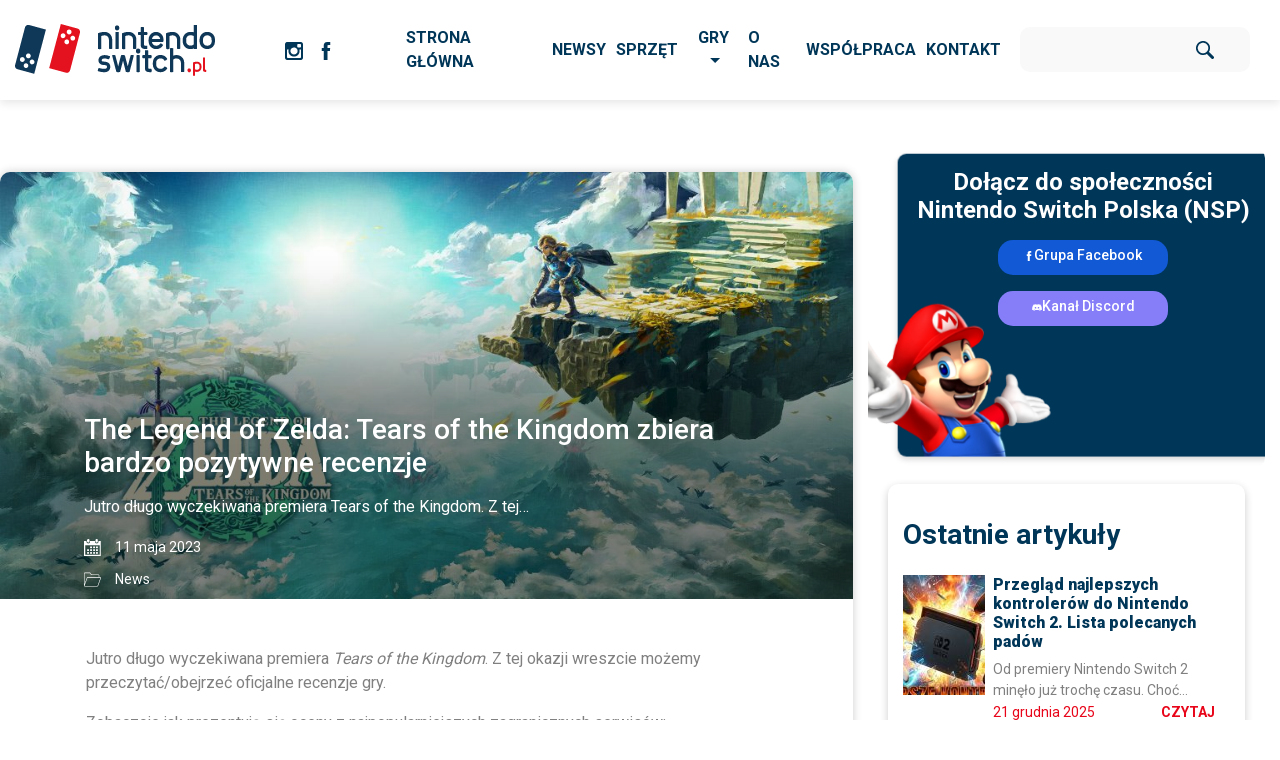

--- FILE ---
content_type: text/html; charset=UTF-8
request_url: https://www.nintendoswitch.pl/the-legend-of-zelda-tears-of-the-kingdom-zbiera-bardzo-pozytywne-recenzje/
body_size: 19439
content:
<!DOCTYPE html>
<html lang="pl">
<head>
    <meta charset="UTF-8">
    <meta name="viewport" content="width=device-width, initial-scale=1.0">
    <meta http-equiv="X-UA-Compatible" content="ie=edge">
    <title>The Legend of Zelda: Tears of the Kingdom zbiera bardzo pozytywne recenzje - Nintendo Switch PL</title>
    <meta name="title" content="Nintendo Switch">

    <!-- BOOTSTRAP 4 -->
  	<script src="https://code.jquery.com/jquery-3.3.1.slim.min.js" integrity="sha256-3edrmyuQ0w65f8gfBsqowzjJe2iM6n0nKciPUp8y+7E=" crossorigin="anonymous"></script>
    <script  src="https://cdnjs.cloudflare.com/ajax/libs/popper.js/1.14.0/umd/popper.min.js" integrity="sha384-cs/chFZiN24E4KMATLdqdvsezGxaGsi4hLGOzlXwp5UZB1LY//20VyM2taTB4QvJ" crossorigin="anonymous"></script>
    <script  src="https://stackpath.bootstrapcdn.com/bootstrap/4.1.0/js/bootstrap.min.js" integrity="sha384-uefMccjFJAIv6A+rW+L4AHf99KvxDjWSu1z9VI8SKNVmz4sk7buKt/6v9KI65qnm" crossorigin="anonymous"></script>

    <link aync rel="stylesheet" href="https://stackpath.bootstrapcdn.com/bootstrap/4.1.0/css/bootstrap.min.css" integrity="sha384-9gVQ4dYFwwWSjIDZnLEWnxCjeSWFphJiwGPXr1jddIhOegiu1FwO5qRGvFXOdJZ4" crossorigin="anonymous">

    <!-- <script src="https://code.jquery.com/ui/1.12.1/jquery-ui.js"></script> -->

    <!-- STYLES -->
    <link rel="stylesheet" href="https://www.nintendoswitch.pl/wp-content/themes/ns/styles/style.css" type='text/css' media='all'>
    <link rel="stylesheet" href="https://www.nintendoswitch.pl/wp-content/themes/ns/styles/header.css" type='text/css' media='all'>
    <link rel="stylesheet" href="https://www.nintendoswitch.pl/wp-content/themes/ns/styles/footer.css" type='text/css' media='all'>
    <link  rel="stylesheet" href="https://www.nintendoswitch.pl/wp-content/themes/ns/styles/calendar.css" type='text/css' media='all'>
    <link href="https://fonts.googleapis.com/css?family=Roboto:300,400,500,700,900" rel="stylesheet" type='text/css' media='all'>


    <!-- OWL -->
    <script type='text/javascript' src="https://www.nintendoswitch.pl/wp-content/themes/ns/scripts/plugins/owl/owl.carousel.js"></script>
    <script type='text/javascript' src="https://www.nintendoswitch.pl/wp-content/themes/ns/scripts/plugins/owl/owl.autoplay.js"></script>
    <link rel="stylesheet" href="https://www.nintendoswitch.pl/wp-content/themes/ns/scripts/plugins/owl/owl.carousel.css">

    <!-- FONT AWESOME -->
    <link  rel="stylesheet" href="https://use.fontawesome.com/releases/v5.2.0/css/all.css" integrity="sha384-hWVjflwFxL6sNzntih27bfxkr27PmbbK/iSvJ+a4+0owXq79v+lsFkW54bOGbiDQ" crossorigin="anonymous">
    <!-- SCRIPTS -->
    <script  src="https://www.nintendoswitch.pl/wp-content/themes/ns/scripts/master.js"></script>
    <script  src="https://www.nintendoswitch.pl/wp-content/themes/ns/scripts/calendar.js"></script>

    <link rel="apple-touch-icon" sizes="57x57" href="/apple-icon-57x57.png">
    <link rel="apple-touch-icon" sizes="60x60" href="/apple-icon-60x60.png">
    <link rel="apple-touch-icon" sizes="72x72" href="/apple-icon-72x72.png">
    <link rel="apple-touch-icon" sizes="76x76" href="/apple-icon-76x76.png">
    <link rel="apple-touch-icon" sizes="114x114" href="/apple-icon-114x114.png">
    <link rel="apple-touch-icon" sizes="120x120" href="/apple-icon-120x120.png">
    <link rel="apple-touch-icon" sizes="144x144" href="/apple-icon-144x144.png">
    <link rel="apple-touch-icon" sizes="152x152" href="/apple-icon-152x152.png">
    <link rel="apple-touch-icon" sizes="180x180" href="/apple-icon-180x180.png">
    <!-- <link rel="icon" type="image/png" sizes="192x192"  href="/android-icon-192x192.png"> -->
    <!-- <link rel="icon" type="image/png" sizes="32x32" href="/favicon-32x32.png"> -->
    <!-- <link rel="icon" type="image/png" sizes="96x96" href="/favicon-96x96.png"> -->
    <!-- <link rel="icon" type="image/png" sizes="16x16" href="/favicon-16x16.png"> -->
    <link rel="manifest" href="/manifest.json">
    <meta name="msapplication-TileColor" content="#ffffff">
    <meta name="msapplication-TileImage" content="/ms-icon-144x144.png">
    <meta name="theme-color" content="#ffffff">


        <meta name='robots' content='index, follow, max-image-preview:large, max-snippet:-1, max-video-preview:-1' />
	<style>img:is([sizes="auto" i], [sizes^="auto," i]) { contain-intrinsic-size: 3000px 1500px }</style>
	
	<!-- This site is optimized with the Yoast SEO plugin v26.8 - https://yoast.com/product/yoast-seo-wordpress/ -->
	<link rel="canonical" href="https://www.nintendoswitch.pl/the-legend-of-zelda-tears-of-the-kingdom-zbiera-bardzo-pozytywne-recenzje/" />
	<meta property="og:locale" content="pl_PL" />
	<meta property="og:type" content="article" />
	<meta property="og:title" content="The Legend of Zelda: Tears of the Kingdom zbiera bardzo pozytywne recenzje - Nintendo Switch PL" />
	<meta property="og:description" content="Jutro długo wyczekiwana premiera Tears of the Kingdom. Z tej..." />
	<meta property="og:url" content="https://www.nintendoswitch.pl/the-legend-of-zelda-tears-of-the-kingdom-zbiera-bardzo-pozytywne-recenzje/" />
	<meta property="og:site_name" content="Nintendo Switch PL" />
	<meta property="article:published_time" content="2023-05-11T13:07:49+00:00" />
	<meta property="article:modified_time" content="2023-05-11T13:12:29+00:00" />
	<meta property="og:image" content="https://www.nintendoswitch.pl/wp-content/uploads/2023/04/2x1_NSwitch_TloZTearsOfTheKingdom_Gamepage.jpg" />
	<meta property="og:image:width" content="2000" />
	<meta property="og:image:height" content="1000" />
	<meta property="og:image:type" content="image/jpeg" />
	<meta name="author" content="Donson" />
	<meta name="twitter:card" content="summary_large_image" />
	<meta name="twitter:label1" content="Napisane przez" />
	<meta name="twitter:data1" content="Donson" />
	<meta name="twitter:label2" content="Szacowany czas czytania" />
	<meta name="twitter:data2" content="1 minuta" />
	<script type="application/ld+json" class="yoast-schema-graph">{"@context":"https://schema.org","@graph":[{"@type":"Article","@id":"https://www.nintendoswitch.pl/the-legend-of-zelda-tears-of-the-kingdom-zbiera-bardzo-pozytywne-recenzje/#article","isPartOf":{"@id":"https://www.nintendoswitch.pl/the-legend-of-zelda-tears-of-the-kingdom-zbiera-bardzo-pozytywne-recenzje/"},"author":{"name":"Donson","@id":"https://www.nintendoswitch.pl/#/schema/person/306cd7faa0dccf883e7999fafd36ac7d"},"headline":"The Legend of Zelda: Tears of the Kingdom zbiera bardzo pozytywne recenzje","datePublished":"2023-05-11T13:07:49+00:00","dateModified":"2023-05-11T13:12:29+00:00","mainEntityOfPage":{"@id":"https://www.nintendoswitch.pl/the-legend-of-zelda-tears-of-the-kingdom-zbiera-bardzo-pozytywne-recenzje/"},"wordCount":82,"commentCount":0,"image":{"@id":"https://www.nintendoswitch.pl/the-legend-of-zelda-tears-of-the-kingdom-zbiera-bardzo-pozytywne-recenzje/#primaryimage"},"thumbnailUrl":"https://www.nintendoswitch.pl/wp-content/uploads/2023/04/2x1_NSwitch_TloZTearsOfTheKingdom_Gamepage.jpg","articleSection":["News"],"inLanguage":"pl-PL","potentialAction":[{"@type":"CommentAction","name":"Comment","target":["https://www.nintendoswitch.pl/the-legend-of-zelda-tears-of-the-kingdom-zbiera-bardzo-pozytywne-recenzje/#respond"]}]},{"@type":"WebPage","@id":"https://www.nintendoswitch.pl/the-legend-of-zelda-tears-of-the-kingdom-zbiera-bardzo-pozytywne-recenzje/","url":"https://www.nintendoswitch.pl/the-legend-of-zelda-tears-of-the-kingdom-zbiera-bardzo-pozytywne-recenzje/","name":"The Legend of Zelda: Tears of the Kingdom zbiera bardzo pozytywne recenzje - Nintendo Switch PL","isPartOf":{"@id":"https://www.nintendoswitch.pl/#website"},"primaryImageOfPage":{"@id":"https://www.nintendoswitch.pl/the-legend-of-zelda-tears-of-the-kingdom-zbiera-bardzo-pozytywne-recenzje/#primaryimage"},"image":{"@id":"https://www.nintendoswitch.pl/the-legend-of-zelda-tears-of-the-kingdom-zbiera-bardzo-pozytywne-recenzje/#primaryimage"},"thumbnailUrl":"https://www.nintendoswitch.pl/wp-content/uploads/2023/04/2x1_NSwitch_TloZTearsOfTheKingdom_Gamepage.jpg","datePublished":"2023-05-11T13:07:49+00:00","dateModified":"2023-05-11T13:12:29+00:00","author":{"@id":"https://www.nintendoswitch.pl/#/schema/person/306cd7faa0dccf883e7999fafd36ac7d"},"breadcrumb":{"@id":"https://www.nintendoswitch.pl/the-legend-of-zelda-tears-of-the-kingdom-zbiera-bardzo-pozytywne-recenzje/#breadcrumb"},"inLanguage":"pl-PL","potentialAction":[{"@type":"ReadAction","target":["https://www.nintendoswitch.pl/the-legend-of-zelda-tears-of-the-kingdom-zbiera-bardzo-pozytywne-recenzje/"]}]},{"@type":"ImageObject","inLanguage":"pl-PL","@id":"https://www.nintendoswitch.pl/the-legend-of-zelda-tears-of-the-kingdom-zbiera-bardzo-pozytywne-recenzje/#primaryimage","url":"https://www.nintendoswitch.pl/wp-content/uploads/2023/04/2x1_NSwitch_TloZTearsOfTheKingdom_Gamepage.jpg","contentUrl":"https://www.nintendoswitch.pl/wp-content/uploads/2023/04/2x1_NSwitch_TloZTearsOfTheKingdom_Gamepage.jpg","width":2000,"height":1000},{"@type":"BreadcrumbList","@id":"https://www.nintendoswitch.pl/the-legend-of-zelda-tears-of-the-kingdom-zbiera-bardzo-pozytywne-recenzje/#breadcrumb","itemListElement":[{"@type":"ListItem","position":1,"name":"Home","item":"https://www.nintendoswitch.pl/"},{"@type":"ListItem","position":2,"name":"The Legend of Zelda: Tears of the Kingdom zbiera bardzo pozytywne recenzje"}]},{"@type":"WebSite","@id":"https://www.nintendoswitch.pl/#website","url":"https://www.nintendoswitch.pl/","name":"Nintendo Switch PL","description":"Jedyna w Polsce strona poświęcona tylko i wyłącznie konsoli Nintendo Switch.  Sprawdź co nowego w świecie Switcha, od informacje po premiery gier, recenzje i inne.","potentialAction":[{"@type":"SearchAction","target":{"@type":"EntryPoint","urlTemplate":"https://www.nintendoswitch.pl/?s={search_term_string}"},"query-input":{"@type":"PropertyValueSpecification","valueRequired":true,"valueName":"search_term_string"}}],"inLanguage":"pl-PL"},{"@type":"Person","@id":"https://www.nintendoswitch.pl/#/schema/person/306cd7faa0dccf883e7999fafd36ac7d","name":"Donson","image":{"@type":"ImageObject","inLanguage":"pl-PL","@id":"https://www.nintendoswitch.pl/#/schema/person/image/","url":"https://www.nintendoswitch.pl/wp-content/uploads/2018/10/179841_196652073678741_838784_n-150x150.jpg","contentUrl":"https://www.nintendoswitch.pl/wp-content/uploads/2018/10/179841_196652073678741_838784_n-150x150.jpg","caption":"Donson"},"url":"https://www.nintendoswitch.pl/author/nintendo/"}]}</script>
	<!-- / Yoast SEO plugin. -->


<link rel="alternate" type="application/rss+xml" title="Nintendo Switch PL &raquo; The Legend of Zelda: Tears of the Kingdom zbiera bardzo pozytywne recenzje Kanał z komentarzami" href="https://www.nintendoswitch.pl/the-legend-of-zelda-tears-of-the-kingdom-zbiera-bardzo-pozytywne-recenzje/feed/" />
<script type="text/javascript">
/* <![CDATA[ */
window._wpemojiSettings = {"baseUrl":"https:\/\/s.w.org\/images\/core\/emoji\/15.0.3\/72x72\/","ext":".png","svgUrl":"https:\/\/s.w.org\/images\/core\/emoji\/15.0.3\/svg\/","svgExt":".svg","source":{"concatemoji":"https:\/\/www.nintendoswitch.pl\/wp-includes\/js\/wp-emoji-release.min.js?ver=6.7.2"}};
/*! This file is auto-generated */
!function(i,n){var o,s,e;function c(e){try{var t={supportTests:e,timestamp:(new Date).valueOf()};sessionStorage.setItem(o,JSON.stringify(t))}catch(e){}}function p(e,t,n){e.clearRect(0,0,e.canvas.width,e.canvas.height),e.fillText(t,0,0);var t=new Uint32Array(e.getImageData(0,0,e.canvas.width,e.canvas.height).data),r=(e.clearRect(0,0,e.canvas.width,e.canvas.height),e.fillText(n,0,0),new Uint32Array(e.getImageData(0,0,e.canvas.width,e.canvas.height).data));return t.every(function(e,t){return e===r[t]})}function u(e,t,n){switch(t){case"flag":return n(e,"\ud83c\udff3\ufe0f\u200d\u26a7\ufe0f","\ud83c\udff3\ufe0f\u200b\u26a7\ufe0f")?!1:!n(e,"\ud83c\uddfa\ud83c\uddf3","\ud83c\uddfa\u200b\ud83c\uddf3")&&!n(e,"\ud83c\udff4\udb40\udc67\udb40\udc62\udb40\udc65\udb40\udc6e\udb40\udc67\udb40\udc7f","\ud83c\udff4\u200b\udb40\udc67\u200b\udb40\udc62\u200b\udb40\udc65\u200b\udb40\udc6e\u200b\udb40\udc67\u200b\udb40\udc7f");case"emoji":return!n(e,"\ud83d\udc26\u200d\u2b1b","\ud83d\udc26\u200b\u2b1b")}return!1}function f(e,t,n){var r="undefined"!=typeof WorkerGlobalScope&&self instanceof WorkerGlobalScope?new OffscreenCanvas(300,150):i.createElement("canvas"),a=r.getContext("2d",{willReadFrequently:!0}),o=(a.textBaseline="top",a.font="600 32px Arial",{});return e.forEach(function(e){o[e]=t(a,e,n)}),o}function t(e){var t=i.createElement("script");t.src=e,t.defer=!0,i.head.appendChild(t)}"undefined"!=typeof Promise&&(o="wpEmojiSettingsSupports",s=["flag","emoji"],n.supports={everything:!0,everythingExceptFlag:!0},e=new Promise(function(e){i.addEventListener("DOMContentLoaded",e,{once:!0})}),new Promise(function(t){var n=function(){try{var e=JSON.parse(sessionStorage.getItem(o));if("object"==typeof e&&"number"==typeof e.timestamp&&(new Date).valueOf()<e.timestamp+604800&&"object"==typeof e.supportTests)return e.supportTests}catch(e){}return null}();if(!n){if("undefined"!=typeof Worker&&"undefined"!=typeof OffscreenCanvas&&"undefined"!=typeof URL&&URL.createObjectURL&&"undefined"!=typeof Blob)try{var e="postMessage("+f.toString()+"("+[JSON.stringify(s),u.toString(),p.toString()].join(",")+"));",r=new Blob([e],{type:"text/javascript"}),a=new Worker(URL.createObjectURL(r),{name:"wpTestEmojiSupports"});return void(a.onmessage=function(e){c(n=e.data),a.terminate(),t(n)})}catch(e){}c(n=f(s,u,p))}t(n)}).then(function(e){for(var t in e)n.supports[t]=e[t],n.supports.everything=n.supports.everything&&n.supports[t],"flag"!==t&&(n.supports.everythingExceptFlag=n.supports.everythingExceptFlag&&n.supports[t]);n.supports.everythingExceptFlag=n.supports.everythingExceptFlag&&!n.supports.flag,n.DOMReady=!1,n.readyCallback=function(){n.DOMReady=!0}}).then(function(){return e}).then(function(){var e;n.supports.everything||(n.readyCallback(),(e=n.source||{}).concatemoji?t(e.concatemoji):e.wpemoji&&e.twemoji&&(t(e.twemoji),t(e.wpemoji)))}))}((window,document),window._wpemojiSettings);
/* ]]> */
</script>
<link rel='stylesheet' id='jquery.prettyphoto-css' href='https://www.nintendoswitch.pl/wp-content/plugins/wp-video-lightbox/css/prettyPhoto.css?ver=6.7.2' type='text/css' media='all' />
<link rel='stylesheet' id='video-lightbox-css' href='https://www.nintendoswitch.pl/wp-content/plugins/wp-video-lightbox/wp-video-lightbox.css?ver=6.7.2' type='text/css' media='all' />
<style id='wp-emoji-styles-inline-css' type='text/css'>

	img.wp-smiley, img.emoji {
		display: inline !important;
		border: none !important;
		box-shadow: none !important;
		height: 1em !important;
		width: 1em !important;
		margin: 0 0.07em !important;
		vertical-align: -0.1em !important;
		background: none !important;
		padding: 0 !important;
	}
</style>
<link rel='stylesheet' id='wp-block-library-css' href='https://www.nintendoswitch.pl/wp-includes/css/dist/block-library/style.min.css?ver=6.7.2' type='text/css' media='all' />
<link rel='stylesheet' id='wp-components-css' href='https://www.nintendoswitch.pl/wp-includes/css/dist/components/style.min.css?ver=6.7.2' type='text/css' media='all' />
<link rel='stylesheet' id='wp-preferences-css' href='https://www.nintendoswitch.pl/wp-includes/css/dist/preferences/style.min.css?ver=6.7.2' type='text/css' media='all' />
<link rel='stylesheet' id='wp-block-editor-css' href='https://www.nintendoswitch.pl/wp-includes/css/dist/block-editor/style.min.css?ver=6.7.2' type='text/css' media='all' />
<link rel='stylesheet' id='wp-reusable-blocks-css' href='https://www.nintendoswitch.pl/wp-includes/css/dist/reusable-blocks/style.min.css?ver=6.7.2' type='text/css' media='all' />
<link rel='stylesheet' id='wp-patterns-css' href='https://www.nintendoswitch.pl/wp-includes/css/dist/patterns/style.min.css?ver=6.7.2' type='text/css' media='all' />
<link rel='stylesheet' id='wp-editor-css' href='https://www.nintendoswitch.pl/wp-includes/css/dist/editor/style.min.css?ver=6.7.2' type='text/css' media='all' />
<link rel='stylesheet' id='arena_block-cgb-style-css-css' href='https://www.nintendoswitch.pl/wp-content/plugins/arena-liveblog-and-chat-tool/gutenberg/arena-block/dist/blocks.style.build.css' type='text/css' media='all' />
<style id='classic-theme-styles-inline-css' type='text/css'>
/*! This file is auto-generated */
.wp-block-button__link{color:#fff;background-color:#32373c;border-radius:9999px;box-shadow:none;text-decoration:none;padding:calc(.667em + 2px) calc(1.333em + 2px);font-size:1.125em}.wp-block-file__button{background:#32373c;color:#fff;text-decoration:none}
</style>
<style id='global-styles-inline-css' type='text/css'>
:root{--wp--preset--aspect-ratio--square: 1;--wp--preset--aspect-ratio--4-3: 4/3;--wp--preset--aspect-ratio--3-4: 3/4;--wp--preset--aspect-ratio--3-2: 3/2;--wp--preset--aspect-ratio--2-3: 2/3;--wp--preset--aspect-ratio--16-9: 16/9;--wp--preset--aspect-ratio--9-16: 9/16;--wp--preset--color--black: #000000;--wp--preset--color--cyan-bluish-gray: #abb8c3;--wp--preset--color--white: #ffffff;--wp--preset--color--pale-pink: #f78da7;--wp--preset--color--vivid-red: #cf2e2e;--wp--preset--color--luminous-vivid-orange: #ff6900;--wp--preset--color--luminous-vivid-amber: #fcb900;--wp--preset--color--light-green-cyan: #7bdcb5;--wp--preset--color--vivid-green-cyan: #00d084;--wp--preset--color--pale-cyan-blue: #8ed1fc;--wp--preset--color--vivid-cyan-blue: #0693e3;--wp--preset--color--vivid-purple: #9b51e0;--wp--preset--gradient--vivid-cyan-blue-to-vivid-purple: linear-gradient(135deg,rgba(6,147,227,1) 0%,rgb(155,81,224) 100%);--wp--preset--gradient--light-green-cyan-to-vivid-green-cyan: linear-gradient(135deg,rgb(122,220,180) 0%,rgb(0,208,130) 100%);--wp--preset--gradient--luminous-vivid-amber-to-luminous-vivid-orange: linear-gradient(135deg,rgba(252,185,0,1) 0%,rgba(255,105,0,1) 100%);--wp--preset--gradient--luminous-vivid-orange-to-vivid-red: linear-gradient(135deg,rgba(255,105,0,1) 0%,rgb(207,46,46) 100%);--wp--preset--gradient--very-light-gray-to-cyan-bluish-gray: linear-gradient(135deg,rgb(238,238,238) 0%,rgb(169,184,195) 100%);--wp--preset--gradient--cool-to-warm-spectrum: linear-gradient(135deg,rgb(74,234,220) 0%,rgb(151,120,209) 20%,rgb(207,42,186) 40%,rgb(238,44,130) 60%,rgb(251,105,98) 80%,rgb(254,248,76) 100%);--wp--preset--gradient--blush-light-purple: linear-gradient(135deg,rgb(255,206,236) 0%,rgb(152,150,240) 100%);--wp--preset--gradient--blush-bordeaux: linear-gradient(135deg,rgb(254,205,165) 0%,rgb(254,45,45) 50%,rgb(107,0,62) 100%);--wp--preset--gradient--luminous-dusk: linear-gradient(135deg,rgb(255,203,112) 0%,rgb(199,81,192) 50%,rgb(65,88,208) 100%);--wp--preset--gradient--pale-ocean: linear-gradient(135deg,rgb(255,245,203) 0%,rgb(182,227,212) 50%,rgb(51,167,181) 100%);--wp--preset--gradient--electric-grass: linear-gradient(135deg,rgb(202,248,128) 0%,rgb(113,206,126) 100%);--wp--preset--gradient--midnight: linear-gradient(135deg,rgb(2,3,129) 0%,rgb(40,116,252) 100%);--wp--preset--font-size--small: 13px;--wp--preset--font-size--medium: 20px;--wp--preset--font-size--large: 36px;--wp--preset--font-size--x-large: 42px;--wp--preset--spacing--20: 0.44rem;--wp--preset--spacing--30: 0.67rem;--wp--preset--spacing--40: 1rem;--wp--preset--spacing--50: 1.5rem;--wp--preset--spacing--60: 2.25rem;--wp--preset--spacing--70: 3.38rem;--wp--preset--spacing--80: 5.06rem;--wp--preset--shadow--natural: 6px 6px 9px rgba(0, 0, 0, 0.2);--wp--preset--shadow--deep: 12px 12px 50px rgba(0, 0, 0, 0.4);--wp--preset--shadow--sharp: 6px 6px 0px rgba(0, 0, 0, 0.2);--wp--preset--shadow--outlined: 6px 6px 0px -3px rgba(255, 255, 255, 1), 6px 6px rgba(0, 0, 0, 1);--wp--preset--shadow--crisp: 6px 6px 0px rgba(0, 0, 0, 1);}:where(.is-layout-flex){gap: 0.5em;}:where(.is-layout-grid){gap: 0.5em;}body .is-layout-flex{display: flex;}.is-layout-flex{flex-wrap: wrap;align-items: center;}.is-layout-flex > :is(*, div){margin: 0;}body .is-layout-grid{display: grid;}.is-layout-grid > :is(*, div){margin: 0;}:where(.wp-block-columns.is-layout-flex){gap: 2em;}:where(.wp-block-columns.is-layout-grid){gap: 2em;}:where(.wp-block-post-template.is-layout-flex){gap: 1.25em;}:where(.wp-block-post-template.is-layout-grid){gap: 1.25em;}.has-black-color{color: var(--wp--preset--color--black) !important;}.has-cyan-bluish-gray-color{color: var(--wp--preset--color--cyan-bluish-gray) !important;}.has-white-color{color: var(--wp--preset--color--white) !important;}.has-pale-pink-color{color: var(--wp--preset--color--pale-pink) !important;}.has-vivid-red-color{color: var(--wp--preset--color--vivid-red) !important;}.has-luminous-vivid-orange-color{color: var(--wp--preset--color--luminous-vivid-orange) !important;}.has-luminous-vivid-amber-color{color: var(--wp--preset--color--luminous-vivid-amber) !important;}.has-light-green-cyan-color{color: var(--wp--preset--color--light-green-cyan) !important;}.has-vivid-green-cyan-color{color: var(--wp--preset--color--vivid-green-cyan) !important;}.has-pale-cyan-blue-color{color: var(--wp--preset--color--pale-cyan-blue) !important;}.has-vivid-cyan-blue-color{color: var(--wp--preset--color--vivid-cyan-blue) !important;}.has-vivid-purple-color{color: var(--wp--preset--color--vivid-purple) !important;}.has-black-background-color{background-color: var(--wp--preset--color--black) !important;}.has-cyan-bluish-gray-background-color{background-color: var(--wp--preset--color--cyan-bluish-gray) !important;}.has-white-background-color{background-color: var(--wp--preset--color--white) !important;}.has-pale-pink-background-color{background-color: var(--wp--preset--color--pale-pink) !important;}.has-vivid-red-background-color{background-color: var(--wp--preset--color--vivid-red) !important;}.has-luminous-vivid-orange-background-color{background-color: var(--wp--preset--color--luminous-vivid-orange) !important;}.has-luminous-vivid-amber-background-color{background-color: var(--wp--preset--color--luminous-vivid-amber) !important;}.has-light-green-cyan-background-color{background-color: var(--wp--preset--color--light-green-cyan) !important;}.has-vivid-green-cyan-background-color{background-color: var(--wp--preset--color--vivid-green-cyan) !important;}.has-pale-cyan-blue-background-color{background-color: var(--wp--preset--color--pale-cyan-blue) !important;}.has-vivid-cyan-blue-background-color{background-color: var(--wp--preset--color--vivid-cyan-blue) !important;}.has-vivid-purple-background-color{background-color: var(--wp--preset--color--vivid-purple) !important;}.has-black-border-color{border-color: var(--wp--preset--color--black) !important;}.has-cyan-bluish-gray-border-color{border-color: var(--wp--preset--color--cyan-bluish-gray) !important;}.has-white-border-color{border-color: var(--wp--preset--color--white) !important;}.has-pale-pink-border-color{border-color: var(--wp--preset--color--pale-pink) !important;}.has-vivid-red-border-color{border-color: var(--wp--preset--color--vivid-red) !important;}.has-luminous-vivid-orange-border-color{border-color: var(--wp--preset--color--luminous-vivid-orange) !important;}.has-luminous-vivid-amber-border-color{border-color: var(--wp--preset--color--luminous-vivid-amber) !important;}.has-light-green-cyan-border-color{border-color: var(--wp--preset--color--light-green-cyan) !important;}.has-vivid-green-cyan-border-color{border-color: var(--wp--preset--color--vivid-green-cyan) !important;}.has-pale-cyan-blue-border-color{border-color: var(--wp--preset--color--pale-cyan-blue) !important;}.has-vivid-cyan-blue-border-color{border-color: var(--wp--preset--color--vivid-cyan-blue) !important;}.has-vivid-purple-border-color{border-color: var(--wp--preset--color--vivid-purple) !important;}.has-vivid-cyan-blue-to-vivid-purple-gradient-background{background: var(--wp--preset--gradient--vivid-cyan-blue-to-vivid-purple) !important;}.has-light-green-cyan-to-vivid-green-cyan-gradient-background{background: var(--wp--preset--gradient--light-green-cyan-to-vivid-green-cyan) !important;}.has-luminous-vivid-amber-to-luminous-vivid-orange-gradient-background{background: var(--wp--preset--gradient--luminous-vivid-amber-to-luminous-vivid-orange) !important;}.has-luminous-vivid-orange-to-vivid-red-gradient-background{background: var(--wp--preset--gradient--luminous-vivid-orange-to-vivid-red) !important;}.has-very-light-gray-to-cyan-bluish-gray-gradient-background{background: var(--wp--preset--gradient--very-light-gray-to-cyan-bluish-gray) !important;}.has-cool-to-warm-spectrum-gradient-background{background: var(--wp--preset--gradient--cool-to-warm-spectrum) !important;}.has-blush-light-purple-gradient-background{background: var(--wp--preset--gradient--blush-light-purple) !important;}.has-blush-bordeaux-gradient-background{background: var(--wp--preset--gradient--blush-bordeaux) !important;}.has-luminous-dusk-gradient-background{background: var(--wp--preset--gradient--luminous-dusk) !important;}.has-pale-ocean-gradient-background{background: var(--wp--preset--gradient--pale-ocean) !important;}.has-electric-grass-gradient-background{background: var(--wp--preset--gradient--electric-grass) !important;}.has-midnight-gradient-background{background: var(--wp--preset--gradient--midnight) !important;}.has-small-font-size{font-size: var(--wp--preset--font-size--small) !important;}.has-medium-font-size{font-size: var(--wp--preset--font-size--medium) !important;}.has-large-font-size{font-size: var(--wp--preset--font-size--large) !important;}.has-x-large-font-size{font-size: var(--wp--preset--font-size--x-large) !important;}
:where(.wp-block-post-template.is-layout-flex){gap: 1.25em;}:where(.wp-block-post-template.is-layout-grid){gap: 1.25em;}
:where(.wp-block-columns.is-layout-flex){gap: 2em;}:where(.wp-block-columns.is-layout-grid){gap: 2em;}
:root :where(.wp-block-pullquote){font-size: 1.5em;line-height: 1.6;}
</style>
<link rel='stylesheet' id='contact-form-7-css' href='https://www.nintendoswitch.pl/wp-content/plugins/contact-form-7/includes/css/styles.css?ver=6.1.4' type='text/css' media='all' />
<link rel='stylesheet' id='searchandfilter-css' href='https://www.nintendoswitch.pl/wp-content/plugins/search-filter/style.css?ver=1' type='text/css' media='all' />
<link rel='stylesheet' id='ppress-frontend-css' href='https://www.nintendoswitch.pl/wp-content/plugins/wp-user-avatar/assets/css/frontend.min.css?ver=4.16.8' type='text/css' media='all' />
<link rel='stylesheet' id='ppress-flatpickr-css' href='https://www.nintendoswitch.pl/wp-content/plugins/wp-user-avatar/assets/flatpickr/flatpickr.min.css?ver=4.16.8' type='text/css' media='all' />
<link rel='stylesheet' id='ppress-select2-css' href='https://www.nintendoswitch.pl/wp-content/plugins/wp-user-avatar/assets/select2/select2.min.css?ver=6.7.2' type='text/css' media='all' />
<script type="text/javascript" src="https://www.nintendoswitch.pl/wp-includes/js/jquery/jquery.min.js?ver=3.7.1" id="jquery-core-js"></script>
<script type="text/javascript" src="https://www.nintendoswitch.pl/wp-includes/js/jquery/jquery-migrate.min.js?ver=3.4.1" id="jquery-migrate-js"></script>
<script type="text/javascript" src="https://www.nintendoswitch.pl/wp-content/plugins/wp-video-lightbox/js/jquery.prettyPhoto.js?ver=3.1.6" id="jquery.prettyphoto-js"></script>
<script type="text/javascript" id="video-lightbox-js-extra">
/* <![CDATA[ */
var vlpp_vars = {"prettyPhoto_rel":"wp-video-lightbox","animation_speed":"fast","slideshow":"5000","autoplay_slideshow":"false","opacity":"0.80","show_title":"true","allow_resize":"true","allow_expand":"true","default_width":"640","default_height":"480","counter_separator_label":"\/","theme":"pp_default","horizontal_padding":"20","hideflash":"false","wmode":"opaque","autoplay":"false","modal":"false","deeplinking":"false","overlay_gallery":"true","overlay_gallery_max":"30","keyboard_shortcuts":"true","ie6_fallback":"true"};
/* ]]> */
</script>
<script type="text/javascript" src="https://www.nintendoswitch.pl/wp-content/plugins/wp-video-lightbox/js/video-lightbox.js?ver=3.1.6" id="video-lightbox-js"></script>
<script type="text/javascript" src="https://www.nintendoswitch.pl/wp-content/plugins/wp-user-avatar/assets/flatpickr/flatpickr.min.js?ver=4.16.8" id="ppress-flatpickr-js"></script>
<script type="text/javascript" src="https://www.nintendoswitch.pl/wp-content/plugins/wp-user-avatar/assets/select2/select2.min.js?ver=4.16.8" id="ppress-select2-js"></script>
<link rel="https://api.w.org/" href="https://www.nintendoswitch.pl/wp-json/" /><link rel="alternate" title="JSON" type="application/json" href="https://www.nintendoswitch.pl/wp-json/wp/v2/posts/37923" /><link rel="EditURI" type="application/rsd+xml" title="RSD" href="https://www.nintendoswitch.pl/xmlrpc.php?rsd" />
<link rel='shortlink' href='https://www.nintendoswitch.pl/?p=37923' />
<link rel="alternate" title="oEmbed (JSON)" type="application/json+oembed" href="https://www.nintendoswitch.pl/wp-json/oembed/1.0/embed?url=https%3A%2F%2Fwww.nintendoswitch.pl%2Fthe-legend-of-zelda-tears-of-the-kingdom-zbiera-bardzo-pozytywne-recenzje%2F" />
<link rel="alternate" title="oEmbed (XML)" type="text/xml+oembed" href="https://www.nintendoswitch.pl/wp-json/oembed/1.0/embed?url=https%3A%2F%2Fwww.nintendoswitch.pl%2Fthe-legend-of-zelda-tears-of-the-kingdom-zbiera-bardzo-pozytywne-recenzje%2F&#038;format=xml" />
<!-- Global site tag (gtag.js) - Google Analytics -->
<script async src="https://www.googletagmanager.com/gtag/js?id=UA-112344566-1"></script>
<script>
  window.dataLayer = window.dataLayer || [];
  function gtag(){dataLayer.push(arguments);}
  gtag('js', new Date());

  gtag('config', 'UA-112344566-1');
</script>


<script async src="//pagead2.googlesyndication.com/pagead/js/adsbygoogle.js"></script>
<script>
     (adsbygoogle = window.adsbygoogle || []).push({
          google_ad_client: "ca-pub-7786511505968392",
          enable_page_level_ads: true
     });
</script>


<script data-ad-client="ca-pub-7786511505968392" async src="https://pagead2.googlesyndication.com/pagead/js/adsbygoogle.js"></script><script>
            WP_VIDEO_LIGHTBOX_VERSION="1.9.12";
            WP_VID_LIGHTBOX_URL="https://www.nintendoswitch.pl/wp-content/plugins/wp-video-lightbox";
                        function wpvl_paramReplace(name, string, value) {
                // Find the param with regex
                // Grab the first character in the returned string (should be ? or &)
                // Replace our href string with our new value, passing on the name and delimeter

                var re = new RegExp("[\?&]" + name + "=([^&#]*)");
                var matches = re.exec(string);
                var newString;

                if (matches === null) {
                    // if there are no params, append the parameter
                    newString = string + '?' + name + '=' + value;
                } else {
                    var delimeter = matches[0].charAt(0);
                    newString = string.replace(re, delimeter + name + "=" + value);
                }
                return newString;
            }
            </script><link rel="icon" href="https://www.nintendoswitch.pl/wp-content/uploads/2020/02/cropped-favicon-2-32x32.jpg" sizes="32x32" />
<link rel="icon" href="https://www.nintendoswitch.pl/wp-content/uploads/2020/02/cropped-favicon-2-192x192.jpg" sizes="192x192" />
<link rel="apple-touch-icon" href="https://www.nintendoswitch.pl/wp-content/uploads/2020/02/cropped-favicon-2-180x180.jpg" />
<meta name="msapplication-TileImage" content="https://www.nintendoswitch.pl/wp-content/uploads/2020/02/cropped-favicon-2-270x270.jpg" />

</head>



<body data-rsssl=1 class="post-template-default single single-post postid-37923 single-format-standard">

    <div class="main-content">

        <header class="main-header">
             <!-- NAV_BAR       -->
 <nav>
            <!-- NAV_BAR_DESKTOP -->
            <div class="row no-gutters">
                <div class="col-12 nav-bar no-gutters d-flex align-items-center">
                    <div class="row col-xl-12 col-lg-12 col-md-12 mx-auto nav-bar-wrapper">
                        <div class="col-2 logo d-flex align-items-center">
                            <a href="https://www.nintendoswitch.pl"> <img src="https://www.nintendoswitch.pl/wp-content/themes/ns/assets/icons/logo.svg" alt="Nintendo Switch portal dla graczy"></a>
                        </div>
                        <div class="row col-10 nav-wrapper no-gutters d-flex justify-content-between align-items-center">
                            <div class="col-2 nav-social-wrapper text-center">
                                <a href="https://www.instagram.com/nintendoswitchpolska/"><img src="https://www.nintendoswitch.pl/wp-content/themes/ns/assets/icons/instagram.svg" alt=""></a>
                                <a href="https://www.facebook.com/Nintendoswitchpl-481760808993549/"><img src="https://www.nintendoswitch.pl/wp-content/themes/ns/assets/icons/facebook.svg" alt=""></a>
                            </div>
                            <div class="col-7 nav-anchor-wrapper d-flex justify-content-between align-items-center">
                                <a href="https://www.nintendoswitch.pl">STRONA GŁÓWNA</a>
								<a href="https://www.nintendoswitch.pl/newsy">NEWSY</a>
								<a href="https://www.nintendoswitch.pl/sprzet">SPRZĘT</a>
								<div class="dropdown">
									<button class="dropdown-toggle" type="button" id="dropdownMenuButton" data-toggle="dropdown" aria-haspopup="true" aria-expanded="false">
										GRY
									</button>
									<div class="dropdown-menu" aria-labelledby="dropdownMenuButton">
										<div class="my-2"><a  href="https://www.nintendoswitch.pl/publicystyka">PUBLICYSTYKA</a></div>
										<div class="my-2"><a  href="https://www.nintendoswitch.pl/recenzje">RECENZJE</a></div>
										<div class="my-2"><a  href="https://www.nintendoswitch.pl/encyklopedia-gier">ENCYKLOPEDIA</a></div>
										<div class="my-2"><a  href="https://www.nintendoswitch.pl/premiery">PREMIERY</a></div>
										<div class="my-2"><a  href="https://www.nintendoswitch.pl/promocje">PROMOCJE</a></div>
										<div class="my-2"><a  href="https://www.nintendoswitch.pl/gry-po-polsku">GRY PO POLSKU</a></div>
									</div>
								</div>
                                <a href="https://www.nintendoswitch.pl/o-nas">O NAS</a>
                                <a href="https://www.nintendoswitch.pl/wspolpraca">WSPÓŁPRACA</a>
                                <a href="https://www.nintendoswitch.pl/kontakt">KONTAKT</a>
                            </div>
                            <div class="col-3 nav-search-wrapper d-flex justify-content-center align-items-center">
                                							<form method='get' id='searchform' action="https://www.nintendoswitch.pl/">
								<div id='search'>
                                								<input type='text' value='' name='s' id='s' />
								<input type='hidden' name='site_section' value='standard' />
								<input type="submit">
								</div>
							</form>
                            </div>
                        </div>
                    </div>
                </div>
            </div>
        </nav>

        <!-- NAV_BAR_MOBILE -->


        <div class="row no-gutters mobile-menu-contaier">
            <div class="mobile-menu text-center py-2 px-2">
                <ul class="pl-0 text-right">
                    <li>
                        <div class="row col-12 d-flex align-items-center no-gutters px-0">
                            <div class="col-2 text-left">
                                <span>Menu</span>
                            </div>
                            <div class="row col-10 text-right no-gutters d-flex justify-content-end">
                                <a href="https://www.instagram.com/nintendoswitchpolska/"><img src="https://www.nintendoswitch.pl/wp-content/themes/ns/assets/icons/instagram.svg" alt=""></a>
                                <a href="https://www.facebook.com/Nintendoswitchpl-481760808993549/"><img src="https://www.nintendoswitch.pl/wp-content/themes/ns/assets/icons/facebook.svg" alt=""></a>
                            </div>

                        </div>
                    </li>
                    <li>
                        <div class="col-12 nav-search-wrapper d-flex justify-content-end align-items-center px-0">
                        <form method='get' id='searchform' action="https://www.nintendoswitch.pl/">
							<div id='search'>
							<input type='text' value='' name='s' id='s' />
							<input type='hidden' name='site_section' value='standard' />
							</div>
						</form>
                        </div>
                    </li>
                    <li>
                        <a href="https://www.nintendoswitch.pl">STRONA GŁÓWNA</a>
                    </li>
                    <li>
                        <a href="https://www.nintendoswitch.pl/newsy">NEWSY</a>
                    </li> 
                    <li>
                        <a href="https://www.nintendoswitch.pl/publicystyka">PUBLICYSTYKA</a>
                    </li>
                    <li>
                        <a href="https://www.nintendoswitch.pl/recenzje">RECENZJE</a>
                    </li>
                    <li>
                        <a href="https://www.nintendoswitch.pl/encyklopedia-gier">ENCYKLOPEDIA GIER</a>
                    </li>
                    <li>
                        <a href="https://www.nintendoswitch.pl/premiery">PREMIERY</a>
                    </li>
                    <li>
                        <a href="https://www.nintendoswitch.pl/promocje">PROMOCJE</a>
                    </li>
                    <li>
                        <a href="https://www.nintendoswitch.pl/gry-po-polsku">GRY PO POLSKU</a>
                    </li>
                    <li>
                        <a href="https://www.nintendoswitch.pl/sprzet">SPRZĘT</a>
                    </li>
                    <li>
                        <a href="https://www.nintendoswitch.pl/o-nas">O NAS</a>
                    </li>
                    <li>
                        <a href="https://www.nintendoswitch.pl/wspolpraca">WSPÓŁPRACA</a>
                    </li>
                    <li>
                        <a href="kontakt">KONTAKT</a>
                    </li>
                </ul>
            </div>
            <div class="col-12 mobile-bg"></div>
        </div>

        <nav>
            <div class="row no-gutters">
                <div class="col-12 nav-bar-mobile no-gutters d-flex align-items-center">
                    <div class="row col-xl-12 col-lg-12 col-md-12 mx-auto nav-bar-wrapper">
                        <div class="col-3 logo d-flex align-items-center">
                           <a href="https://www.nintendoswitch.pl"> <img src="https://www.nintendoswitch.pl/wp-content/themes/ns/assets/icons/logo.svg" alt="Nintendo Switch portal dla graczy"></a>
                        </div>
                        <div class="row col-8 menu-wrapper d-flex align-items-center justify-content-end pr-0">
                            <a href="https://www.instagram.com/nintendoswitchpolska/"><img src="https://www.nintendoswitch.pl/wp-content/themes/ns/assets/icons/instagram.svg" alt=""></a>
                            <a href="https://www.facebook.com/Nintendoswitchpl-481760808993549/"><img src="https://www.nintendoswitch.pl/wp-content/themes/ns/assets/icons/facebook.svg" alt=""></a>

                        </div>
                        <div class="col-1 menu-wrapper pr-0">
                            <div class="hamburger-menu"></div>
                        </div>


                    </div>
                </div>
            </div>
        </nav>

        <script>
        $('input[type="submit"]').val('')
        </script>



        </header><!-- /.main-header -->


<body data-rsssl=1>

<div class="container-fluid px-0">


    <!-- CONTENT_SECTION -->

    <section>
        <div class="row no-gutters mt-5">
            <div class="row col-12 content-section mx-auto">
                <div class="col-xl-8 col-lg-8 col-md-12 col-12  pb-5 px-0">
				<ins class="adsbygoogle"
								google_ad_client: "ca-pub-7786511505968392",
								enable_page_level_ads: true></ins>
						<script>
									(adsbygoogle = window.adsbygoogle || []).push({});
						</script>
                    <div class="col-12 main-section-article px-0">
                        
                                                                        <div class="col-12 article-wrapper px-0">
                            <div class="main-photo ">
                            <img width="1024" height="512" src="https://www.nintendoswitch.pl/wp-content/uploads/2023/04/2x1_NSwitch_TloZTearsOfTheKingdom_Gamepage-1024x512.jpg" class="attachment-large size-large wp-post-image" alt="" decoding="async" fetchpriority="high" srcset="https://www.nintendoswitch.pl/wp-content/uploads/2023/04/2x1_NSwitch_TloZTearsOfTheKingdom_Gamepage-1024x512.jpg 1024w, https://www.nintendoswitch.pl/wp-content/uploads/2023/04/2x1_NSwitch_TloZTearsOfTheKingdom_Gamepage-300x150.jpg 300w, https://www.nintendoswitch.pl/wp-content/uploads/2023/04/2x1_NSwitch_TloZTearsOfTheKingdom_Gamepage-768x384.jpg 768w, https://www.nintendoswitch.pl/wp-content/uploads/2023/04/2x1_NSwitch_TloZTearsOfTheKingdom_Gamepage-1536x768.jpg 1536w, https://www.nintendoswitch.pl/wp-content/uploads/2023/04/2x1_NSwitch_TloZTearsOfTheKingdom_Gamepage-50x25.jpg 50w, https://www.nintendoswitch.pl/wp-content/uploads/2023/04/2x1_NSwitch_TloZTearsOfTheKingdom_Gamepage.jpg 2000w" sizes="(max-width: 1024px) 100vw, 1024px" />                            </div>
                            <div class="row article-wrapper-text col-12 mx-auto">
                                <div class="col-xl-10 col-lg-12 col-12 mx-auto px-0">
                                    <div class="review-badge mb-3" style="top: -50px;"><i class="fas fa-star mr-2"></i><a href="https://www.nintendoswitch.pl/category/news/" rel="category tag">News</a>Recenzja</div>
                                    <div class="review-badge-blue mb-3" style="top: -50px;"><i class="fas fa-star mr-2"></i><a href="https://www.nintendoswitch.pl/category/news/" rel="category tag">News</a>Artykuł</div>
                                    <h1>The Legend of Zelda: Tears of the Kingdom zbiera bardzo pozytywne recenzje</h1>
                                    <p><p>Jutro długo wyczekiwana premiera Tears of the Kingdom. Z tej&#8230;</p>
</p>
                                    <div class="col-12 px-0 my-2 photo-small">
                                        <img src="https://www.nintendoswitch.pl/wp-content/themes/ns/assets/icons/calendar.svg" alt="">
                                        <span>11 maja 2023</span>
                                    </div>
                                    <div class="col-12 px-0 my-2 photo-small">
                                        <img src="https://www.nintendoswitch.pl/wp-content/themes/ns/assets/icons/folder.svg" alt="">
                                        <span><a href="https://www.nintendoswitch.pl/category/news/" rel="category tag">News</a></span>
                                    </div>
                                    <!-- <div class="col-12 px-0 my-2 photo-small">
                                        <img src="assets/icons/message.svg" alt="">
                                        <span>6</span>
                                    </div> -->
                                </div>

                            </div>
                            <div class="blur"></div>
                        </div>

                        <div class="col-xl-10 col-lg-11 col-12 mt-5 article-main-text mx-auto">
                            <p>
                            <p>Jutro długo wyczekiwana premiera <em>Tears of the Kingdom</em>. Z tej okazji wreszcie możemy przeczytać/obejrzeć oficjalne recenzje gry.</p>
<p>Zobaczcie jak prezentują się oceny z najpopularniejszych zagranicznych serwisów:</p>
<p><a href="https://www.ign.com/articles/the-legend-of-zelda-tears-of-the-kingdom-review">IGN &#8211; 10/10</a></p>
<p><a href="https://www.eurogamer.net/the-legend-of-zelda-tears-of-the-kingdom-review">Eurogamer &#8211; 4/5</a></p>
<p><a href="https://www.gamespot.com/reviews/the-legend-of-zelda-tears-of-the-kingdom-review/1900-6418063/?ftag=CAD-01-10abi2f">GameSpot &#8211; 10/10</a></p>
<p><a href="https://www.youtube.com/watch?v=5VNLcGb4n_E&amp;ab_channel=NintendoLife">NintendoLife &#8211; 10/10</a></p>
<p><a href="https://www.telegraph.co.uk/gaming/features/the-legend-of-zelda-tears-of-the-kingdom-review/">Telegraph &#8211; 5/5</a></p>
<p><a href="https://screenrant.com/zelda-tears-kingdom-totk-review-switch-performance/">ScreenRant &#8211; 5/5</a></p>
<p>Portal Opencritic.com wyliczył już średnią zebraną z 56 recenzji &#8211; jest to powalające <strong>97/100</strong>.</p>
<p><img decoding="async" class="alignnone size-full wp-image-37928" src="https://www.nintendoswitch.pl/wp-content/uploads/2023/05/opencritic.png" alt="" width="915" height="486" srcset="https://www.nintendoswitch.pl/wp-content/uploads/2023/05/opencritic.png 915w, https://www.nintendoswitch.pl/wp-content/uploads/2023/05/opencritic-300x159.png 300w, https://www.nintendoswitch.pl/wp-content/uploads/2023/05/opencritic-768x408.png 768w, https://www.nintendoswitch.pl/wp-content/uploads/2023/05/opencritic-50x27.png 50w" sizes="(max-width: 915px) 100vw, 915px" /></p>
<p>https://opencritic.com/game/14343/the-legend-of-zelda-tears-of-the-kingdom</p>
<p>AKTUALIZACJA:</p>
<p><strong>97/100 </strong>pojawiło się również na <a href="https://www.metacritic.com/game/switch/the-legend-of-zelda-tears-of-the-kingdom">Metacritic</a>.</p>
<p>&nbsp;</p>
                            </p>

                        </div>
						                                                

                        <hr>

                        <div class="row col-xl-10 col-lg-11 members-wrapper mx-auto py-5">

                              <div class="col-xl-3 col-lg-3 col-md-3 col-12 members-wrapper-photo px-0">
                                <img src="https://www.nintendoswitch.pl/wp-content/uploads/2023/03/fota.jpg" alt="">
                              </div>
                              <div class="col-xl-9 col-lg-39 col-md-9 col-12">
                                <h3>Redaktor</h3>
                                <h4>Piotr Szulc</h4>
                                <p></p>
                                <!-- <div class="col-12 about-social-wrapper
                                px-0">
                                    <a target='_blank' href=""><img src="https://www.nintendoswitch.pl/wp-content/themes/ns/assets/icons/facebook.svg" alt=""></a>
                                    <a target='_blank' href=""><img src="https://www.nintendoswitch.pl/wp-content/themes/ns/assets/icons/instagram.svg" alt=""></a>
                                </div> -->
                              </div>
                          </div>

						<div class="mx-auto py-5 col-xl-10 col-lg-11 ">
							
<div id="comments" class="comments-area">

	
	
	            <style>
                .wp-block-comments {
                    display: none;
                }
            </style>
        	<div id="respond" class="comment-respond">
		<h3 id="reply-title" class="comment-reply-title">Dodaj komentarz <small><a rel="nofollow" id="cancel-comment-reply-link" href="/the-legend-of-zelda-tears-of-the-kingdom-zbiera-bardzo-pozytywne-recenzje/#respond" style="display:none;">Anuluj pisanie odpowiedzi</a></small></h3><form action="https://www.nintendoswitch.pl/wp-comments-post.php" method="post" id="commentform" class="comment-form"><p class="comment-notes"><span id="email-notes">Twój adres e-mail nie zostanie opublikowany.</span> <span class="required-field-message">Wymagane pola są oznaczone <span class="required">*</span></span></p><p class="comment-form-comment"><label for="comment">Komentarz <span class="required">*</span></label> <textarea id="comment" name="comment" cols="45" rows="8" maxlength="65525" required="required"></textarea></p><p class="comment-form-author"><label for="author">Nazwa <span class="required">*</span></label> <input id="author" name="author" type="text" value="" size="30" maxlength="245" autocomplete="name" required="required" /></p>
<p class="comment-form-email"><label for="email">E-mail <span class="required">*</span></label> <input id="email" name="email" type="text" value="" size="30" maxlength="100" aria-describedby="email-notes" autocomplete="email" required="required" /></p>
<p class="comment-form-url"><label for="url">Witryna internetowa</label> <input id="url" name="url" type="text" value="" size="30" maxlength="200" autocomplete="url" /></p>
<p class="comment-form-cookies-consent"><input id="wp-comment-cookies-consent" name="wp-comment-cookies-consent" type="checkbox" value="yes" /> <label for="wp-comment-cookies-consent">Zapamiętaj moje dane w tej przeglądarce podczas pisania kolejnych komentarzy.</label></p>
<p class="form-submit"><input name="submit" type="submit" id="submit" class="submit" value="Opublikuj komentarz" /> <input type='hidden' name='comment_post_ID' value='37923' id='comment_post_ID' />
<input type='hidden' name='comment_parent' id='comment_parent' value='0' />
</p></form>	</div><!-- #respond -->
	
</div><!-- .comments-area -->
						</div>
                    </div>

                </div>

                    <!-- SIDE_BAR       -->
                    <div class="col-xl-4 col-lg-4 col-md-12 col-12 side-bar mx-auto pb-5">
                                       <!-- SIDE_BAR       -->

                        <div class="col-12 side-bar-fb mx-auto text-center pl-5">
						<h3>Dołącz do społeczności <br>Nintendo Switch Polska (NSP)</h3>

				   			<div class="col-12 d-flex justify-content-center">
								<div class="fb-btn my-2" type="button" name="button"><img src="https://www.nintendoswitch.pl/wp-content/themes/ns/assets/icons/facebook-white.svg" alt=""><a target="_blank" href="https://www.facebook.com/groups/1910887409141661/">Grupa Facebook</a></div> <br>
							</div>
							<div class="col-12 d-flex justify-content-center">
							<div class="dc-btn my-2" type="button" name="button"><img src="https://www.nintendoswitch.pl/wp-content/themes/ns/assets/icons/discord.svg" alt=""><a target="_blank" href="https://discordapp.com/channels/422030504754282506/422030504754282508">Kanał Discord</a></div>
							</div>
                        </div>
						
                        <div class="col-xl-12 side-bar-article mx-auto mt-3">
						<ins class="adsbygoogle"
								google_ad_client: "ca-pub-7786511505968392",
								enable_page_level_ads: true></ins>
						<script>
									(adsbygoogle = window.adsbygoogle || []).push({});
						</script>
                            <h2>Ostatnie artykuły</h2>
                            <div class="scroll">
                                                                                                                        <div class="row col-12 side-small-wrapper px-0 no-gutters py-3">
                                    <div class="col-3 side-small-wrapper-photo d-flex justify-content-center">
                                    <img width="150" height="150" src="https://www.nintendoswitch.pl/wp-content/uploads/2025/12/najlepszy-kontroler-nintendo-switch-2-150x150.jpg" class="attachment-thumbnail size-thumbnail wp-post-image" alt="" decoding="async" loading="lazy" />                                    </div>
                                    <div class="col-9 mx-auto pl-2">
                                    <a href="https://www.nintendoswitch.pl/przeglad-najlepszych-kontrolerow-do-nintendo-switch-2-lista-polecanych-padow/"> <h3>Przegląd najlepszych kontrolerów do Nintendo Switch 2. Lista polecanych padów</h3> </a>
                                        <div class="hidden-text-2">
                                            <p>Od premiery Nintendo Switch 2 minęło już trochę czasu. Choć&#8230;</p>
                                        </div>
                                        <div class="col-12 d-flex justify-content-between side-bar-desc pl-0">
                                            <span>21 grudnia 2025 <span><a href="https://www.nintendoswitch.pl/category/publicystyka/" rel="category tag">Publicystyka</a></span> </span><span><a href="https://www.nintendoswitch.pl/przeglad-najlepszych-kontrolerow-do-nintendo-switch-2-lista-polecanych-padow/">CZYTAJ</a></span>
                                        </div>

                                    </div>
                                </div>
                                                                <div class="row col-12 side-small-wrapper px-0 no-gutters py-3">
                                    <div class="col-3 side-small-wrapper-photo d-flex justify-content-center">
                                    <img width="150" height="150" src="https://www.nintendoswitch.pl/wp-content/uploads/2025/12/najlepsze-karty-micro-sd-express-nintendo-switch-2-150x150.jpg" class="attachment-thumbnail size-thumbnail wp-post-image" alt="" decoding="async" loading="lazy" />                                    </div>
                                    <div class="col-9 mx-auto pl-2">
                                    <a href="https://www.nintendoswitch.pl/najlepsze-karty-pamieci-do-nintendo-switch-2-wielki-test-i-porownanie-standardu-microsd-express/"> <h3>Najlepsze karty pamięci do Nintendo Switch 2 – Wielki test i porównanie standardu MicroSD Express</h3> </a>
                                        <div class="hidden-text-2">
                                            <p>Wraz z premierą Nintendo Switch 2 gracze stanęli przed nowym&#8230;</p>
                                        </div>
                                        <div class="col-12 d-flex justify-content-between side-bar-desc pl-0">
                                            <span>11 grudnia 2025 <span><a href="https://www.nintendoswitch.pl/category/publicystyka/" rel="category tag">Publicystyka</a></span> </span><span><a href="https://www.nintendoswitch.pl/najlepsze-karty-pamieci-do-nintendo-switch-2-wielki-test-i-porownanie-standardu-microsd-express/">CZYTAJ</a></span>
                                        </div>

                                    </div>
                                </div>
                                                                <div class="row col-12 side-small-wrapper px-0 no-gutters py-3">
                                    <div class="col-3 side-small-wrapper-photo d-flex justify-content-center">
                                    <img width="150" height="150" src="https://www.nintendoswitch.pl/wp-content/uploads/2025/12/cenograjGames1-150x150.jpg" class="attachment-thumbnail size-thumbnail wp-post-image" alt="" decoding="async" loading="lazy" />                                    </div>
                                    <div class="col-9 mx-auto pl-2">
                                    <a href="https://www.nintendoswitch.pl/cenograj-pl-promocje-gier-nintendo-switch-w-jednym-miejscu/"> <h3>Cenograj.pl &#8211; promocje gier Nintendo Switch w jednym miejscu</h3> </a>
                                        <div class="hidden-text-2">
                                            <p>Większość osób kupuje gry na Switcha tam, gdzie akurat trafi&#8230;</p>
                                        </div>
                                        <div class="col-12 d-flex justify-content-between side-bar-desc pl-0">
                                            <span>8 grudnia 2025 <span><a href="https://www.nintendoswitch.pl/category/publicystyka/" rel="category tag">Publicystyka</a></span> </span><span><a href="https://www.nintendoswitch.pl/cenograj-pl-promocje-gier-nintendo-switch-w-jednym-miejscu/">CZYTAJ</a></span>
                                        </div>

                                    </div>
                                </div>
                                                                <div class="row col-12 side-small-wrapper px-0 no-gutters py-3">
                                    <div class="col-3 side-small-wrapper-photo d-flex justify-content-center">
                                    <img width="150" height="150" src="https://www.nintendoswitch.pl/wp-content/uploads/2025/11/adobestock_1232062582_editorial_use_only-min-e1762517065606-150x150.jpg" class="attachment-thumbnail size-thumbnail wp-post-image" alt="" decoding="async" loading="lazy" />                                    </div>
                                    <div class="col-9 mx-auto pl-2">
                                    <a href="https://www.nintendoswitch.pl/czym-jest-technologia-intel-turbo-boost/"> <h3>Czym jest technologia Intel Turbo Boost?</h3> </a>
                                        <div class="hidden-text-2">
                                            <p>Materiał sponsorowany &nbsp; Intel Turbo Boost to kluczowa technologia Intel,&#8230;</p>
                                        </div>
                                        <div class="col-12 d-flex justify-content-between side-bar-desc pl-0">
                                            <span>7 listopada 2025 <span><a href="https://www.nintendoswitch.pl/category/publicystyka/" rel="category tag">Publicystyka</a></span> </span><span><a href="https://www.nintendoswitch.pl/czym-jest-technologia-intel-turbo-boost/">CZYTAJ</a></span>
                                        </div>

                                    </div>
                                </div>
                                                                <div class="row col-12 side-small-wrapper px-0 no-gutters py-3">
                                    <div class="col-3 side-small-wrapper-photo d-flex justify-content-center">
                                    <img width="150" height="150" src="https://www.nintendoswitch.pl/wp-content/uploads/2025/11/DSC_12181-150x150.jpg" class="attachment-thumbnail size-thumbnail wp-post-image" alt="" decoding="async" loading="lazy" />                                    </div>
                                    <div class="col-9 mx-auto pl-2">
                                    <a href="https://www.nintendoswitch.pl/nie-samym-graniem-czlowiek-zyje-papierowy-pokedex-w-naszych-dloniach/"> <h3>Nie samym graniem człowiek żyje! – Papierowy Pokédex w naszych dłoniach!</h3> </a>
                                        <div class="hidden-text-2">
                                            <p>Wydawnictwo APN Promise już od pewnego czasu przyciąga uwagę graczy&#8230;</p>
                                        </div>
                                        <div class="col-12 d-flex justify-content-between side-bar-desc pl-0">
                                            <span>5 listopada 2025 <span><a href="https://www.nintendoswitch.pl/category/publicystyka/" rel="category tag">Publicystyka</a></span> </span><span><a href="https://www.nintendoswitch.pl/nie-samym-graniem-czlowiek-zyje-papierowy-pokedex-w-naszych-dloniach/">CZYTAJ</a></span>
                                        </div>

                                    </div>
                                </div>
                                                                <div class="row col-12 side-small-wrapper px-0 no-gutters py-3">
                                    <div class="col-3 side-small-wrapper-photo d-flex justify-content-center">
                                    <img width="150" height="150" src="https://www.nintendoswitch.pl/wp-content/uploads/2025/10/Projekt-bez-nazwy-1-150x150.jpg" class="attachment-thumbnail size-thumbnail wp-post-image" alt="" decoding="async" loading="lazy" />                                    </div>
                                    <div class="col-9 mx-auto pl-2">
                                    <a href="https://www.nintendoswitch.pl/40-lat-super-mario-bros-6-niezapomnianych-gier-z-mario-na-nintendo-switch/"> <h3>40 lat Super Mario Bros.: 6 niezapomnianych gier z Mario na Nintendo Switch</h3> </a>
                                        <div class="hidden-text-2">
                                            <p>Czterdzieści lat minęło… Gdy w 1985 roku Mario po raz&#8230;</p>
                                        </div>
                                        <div class="col-12 d-flex justify-content-between side-bar-desc pl-0">
                                            <span>29 października 2025 <span><a href="https://www.nintendoswitch.pl/category/publicystyka/" rel="category tag">Publicystyka</a></span> </span><span><a href="https://www.nintendoswitch.pl/40-lat-super-mario-bros-6-niezapomnianych-gier-z-mario-na-nintendo-switch/">CZYTAJ</a></span>
                                        </div>

                                    </div>
                                </div>
                                                                                        </div>
						</div>

                        <div class="col-xl-12 side-bar-article mx-auto mt-2 px-0">
								<div class="col-12 homepage-section-link link-4 text-center">
									<a href="gry-po-polsku"> <img src="https://www.nintendoswitch.pl/wp-content/themes/ns/assets/icons/pl.svg" alt=""> Gry po Polsku</a>
								</div>
                        </div>

                        		<div class="col-xl-12 side-bar-article mx-auto mt-3">
								
                            <h2>Ostatnie recenzje</h2>
                            <div class="scroll">
                                                                                                                        <div class="row col-12 side-small-wrapper px-0 no-gutters py-3">
                                    <div class="col-3 side-small-wrapper-photo d-flex justify-content-center">
                                        <img width="150" height="150" src="https://www.nintendoswitch.pl/wp-content/uploads/2026/01/animal-crossing-new_8be46d-150x150.jpg" class="attachment-thumbnail size-thumbnail wp-post-image" alt="" decoding="async" loading="lazy" />                                    </div>
                                    <div class="col-9 mx-auto pl-2">
                                        <h3>Sielska wyspa w odświeżonym wydaniu – recenzja Animal Crossing: New Horizons – Switch 2 Edition</h3>
                                        <div class="hidden-text-2">
                                            <p><p>Animal Crossing: New Horizons podbiło serca graczy w trudnych, pandemicznych&#8230;</p>
</p>
                                        </div>
                                        <div class="col-12 d-flex justify-content-between side-bar-desc pl-0">
                                            <span>21 stycznia 2026 <span><a href="https://www.nintendoswitch.pl/category/recenzje/" rel="category tag">Recenzje</a></span> </span><span><a href="https://www.nintendoswitch.pl/sielska-wyspa-w-odswiezonym-wydaniu-recenzja-animal-crossing-new-horizons-switch-2-edition/">CZYTAJ</a></span>
                                        </div>

                                    </div>
                                </div>
                                                                <div class="row col-12 side-small-wrapper px-0 no-gutters py-3">
                                    <div class="col-3 side-small-wrapper-photo d-flex justify-content-center">
                                        <img width="150" height="150" src="https://www.nintendoswitch.pl/wp-content/uploads/2026/01/skate-story-150x150.jpg" class="attachment-thumbnail size-thumbnail wp-post-image" alt="" decoding="async" loading="lazy" />                                    </div>
                                    <div class="col-9 mx-auto pl-2">
                                        <h3>Historia pisana deskorolką &#8211; recenzja gry Skate Story</h3>
                                        <div class="hidden-text-2">
                                            <p><p>Skate Story to gra stworzona przez Sama Enga, która oferuje&#8230;</p>
</p>
                                        </div>
                                        <div class="col-12 d-flex justify-content-between side-bar-desc pl-0">
                                            <span>19 stycznia 2026 <span><a href="https://www.nintendoswitch.pl/category/recenzje/" rel="category tag">Recenzje</a></span> </span><span><a href="https://www.nintendoswitch.pl/historia-pisana-deskorolka-recenzja-gry-skate-story/">CZYTAJ</a></span>
                                        </div>

                                    </div>
                                </div>
                                                                <div class="row col-12 side-small-wrapper px-0 no-gutters py-3">
                                    <div class="col-3 side-small-wrapper-photo d-flex justify-content-center">
                                        <img width="150" height="150" src="https://www.nintendoswitch.pl/wp-content/uploads/2026/01/Two-Point-Museum-150x150.webp" class="attachment-thumbnail size-thumbnail wp-post-image" alt="" decoding="async" loading="lazy" />                                    </div>
                                    <div class="col-9 mx-auto pl-2">
                                        <h3>To należy do muzeum &#8211; recenzja gry Two Point Museum</h3>
                                        <div class="hidden-text-2">
                                            <p><p>Two Point Museum jest trzecią grą z serii Two Point,&#8230;</p>
</p>
                                        </div>
                                        <div class="col-12 d-flex justify-content-between side-bar-desc pl-0">
                                            <span>12 stycznia 2026 <span><a href="https://www.nintendoswitch.pl/category/recenzje/" rel="category tag">Recenzje</a></span> </span><span><a href="https://www.nintendoswitch.pl/to-nalezy-do-muzeum-recenzja-gry-two-point-museum/">CZYTAJ</a></span>
                                        </div>

                                    </div>
                                </div>
                                                            
                            </div>
                        </div>

                        <div class="calendar col-xl-12 col-lg-12 col-md-6 mx-4" id="calendar-app">
                        <h3>Kalendarz premier</h3>
                        <div id="today-date"></div>
                        <div class="calendar--day-view" id="day-view">
                            <span class="day-view-exit" id="day-view-exit">&times;</span>
                            <span class="day-view-date" id="day-view-date">MAY 29 2016</span>
                            <div class="day-view-content">
                            <!-- <div class="day-highlight">
                                You <span class="day-events" id="day-events">had no events for today</span>. &nbsp; <span tabindex="0" onkeyup="if(event.keyCode != 13) return; this.click();" class="day-events-link" id="add-event" data-date>Add a new event?</span>
                            </div> -->
                            <!-- <div class="day-add-event" id="add-day-event-box" data-active="false">
                                <div class="rowe">
                                <div class="half">
                                    <label class="add-event-label">
                                    Name of event
                                    <input type="text" class="add-event-edit add-event-edit--long" placeholder="New event" id="input-add-event-name">

                                    </label>
                                </div>
                                <div class="qtr">
                                    <label class="add-event-label">
                                Start Time
                                    <input type="text" class="add-event-edit" placeholder="8:15" id="input-add-event-start-time" data-options="1,2,3,4,5,6,7,8,9,10,11,12" data-format="datetime">
                                    <input type="text" class="add-event-edit" placeholder="am" id="input-add-event-start-ampm" data-options="a,p,am,pm">
                                    </label>
                                </div>
                                <div class="qtr">
                                    <label class="add-event-label">
                                End Time
                                    <input type="text" class="add-event-edit" placeholder="9" id="input-add-event-end-time" data-options="1,2,3,4,5,6,7,8,9,10,11,12" data-format="datetime">
                                    <input type="text" class="add-event-edit" placeholder="am" id="input-add-event-end-ampm" data-options="a,p,am,pm">
                                    </label>
                                </div>
                                <div class="half">
                                    <a onkeyup="if(event.keyCode != 13) return; this.click();" tabindex="0" id="add-event-save" class="event-btn--save event-btn">save</a>
                                    <a tabindex="0" id="add-event-cancel" class="event-btn--cancel event-btn">cancel</a>
                                </div>
                                </div>

                            </div> -->
                            <!-- <div id="day-events-list" class="day-events-list">

                            </div>
                            <div class="day-inspiration-quote" id="inspirational-quote">
                                Every child is an artist.  The problem is how to remain an artist once he grows up. –Pablo Picasso
                            </div> -->
                            </div>
                        </div>
                        <div class="calendar--view" id="calendar-view">
                            <div class="cview__month mt-3">
                            <span class="cview__month-last" id="calendar-month-last">Apr</span>
                            <span class="cview__month-current" id="calendar-month">May</span>
                            <span class="cview__month-next" id="calendar-month-next">Jun</span>
                            </div>
                            <div class="cview__header">N</div>
                            <div class="cview__header">P</div>
                            <div class="cview__header">W</div>
                            <div class="cview__header">Ś</div>
                            <div class="cview__header">CZ</div>
                            <div class="cview__header">P</div>
                            <div class="cview__header">S</div>
                            <div class="calendar--view" id="dates">
                            </div>
                        </div>
                        <!-- <div class="footer">
                            <span><span id="footer-date" class="footer__link">Today is May 30</span></span>
                        </div> -->
					</div>




                        <div class="col-xl-12 side-bar-article mx-auto mt-3">
                            <h2>Popularne posty</h2>
                            <div class="scroll">
                                                                <div class="row col-12 side-small-wrapper px-0 no-gutters py-3">
                                    <div class="col-3 side-small-wrapper-photo d-flex justify-content-center">
                                        <img width="150" height="150" src="https://www.nintendoswitch.pl/wp-content/uploads/2018/10/Darmowe-gry-na-Nintendo-Switch-1-1-150x150.jpg" class="attachment-thumbnail size-thumbnail wp-post-image" alt="" decoding="async" loading="lazy" />                                    </div>
                                    <div class="col-9 mx-auto pl-2">
                                    <a href="https://www.nintendoswitch.pl/darmowe-gry-na-nintendo-switch-aktualizacja-kwiecien-2023/"> <h3>Darmowe gry na Nintendo Switch &#8211; aktualizacja kwiecień 2023</h3> </a>
                                        <div class="hidden-text-2">
                                            <p><p>Nintendo Switch jak każda inna konsola wymaga zakupu odpowiednich gier&#8230;.</p>
</p>
                                        </div>
                                        <div class="col-12 d-flex justify-content-between side-bar-desc pl-0">
                                            <span>5 października 2018 <span><a href="https://www.nintendoswitch.pl/category/publicystyka/" rel="category tag">Publicystyka</a></span> </span><span><a href="https://www.nintendoswitch.pl/darmowe-gry-na-nintendo-switch-aktualizacja-kwiecien-2023/">CZYTAJ</a></span>
                                        </div>

                                    </div>
                                </div>
                                                                <div class="row col-12 side-small-wrapper px-0 no-gutters py-3">
                                    <div class="col-3 side-small-wrapper-photo d-flex justify-content-center">
                                        <img width="150" height="150" src="https://www.nintendoswitch.pl/wp-content/uploads/2018/10/Jaka-karte-pamieci-wybrac-dla-Nintendo-Switch-150x150.jpg" class="attachment-thumbnail size-thumbnail wp-post-image" alt="" decoding="async" loading="lazy" />                                    </div>
                                    <div class="col-9 mx-auto pl-2">
                                    <a href="https://www.nintendoswitch.pl/jaka-karte-pamieci-wybrac-dla-nintendo-switch/"> <h3>Jaką kartę pamięci wybrać dla Nintendo Switch?</h3> </a>
                                        <div class="hidden-text-2">
                                            <p><p>Nintendo Switch okazało się ogromnym hitem na rynku konsol przenośnych&#8230;.</p>
</p>
                                        </div>
                                        <div class="col-12 d-flex justify-content-between side-bar-desc pl-0">
                                            <span>5 października 2018 <span><a href="https://www.nintendoswitch.pl/category/publicystyka/" rel="category tag">Publicystyka</a></span> </span><span><a href="https://www.nintendoswitch.pl/jaka-karte-pamieci-wybrac-dla-nintendo-switch/">CZYTAJ</a></span>
                                        </div>

                                    </div>
                                </div>
                                                                <div class="row col-12 side-small-wrapper px-0 no-gutters py-3">
                                    <div class="col-3 side-small-wrapper-photo d-flex justify-content-center">
                                        <img width="150" height="150" src="https://www.nintendoswitch.pl/wp-content/uploads/2018/10/Najczestsze-problemy-nintendo-switch-150x150.jpg" class="attachment-thumbnail size-thumbnail wp-post-image" alt="" decoding="async" loading="lazy" />                                    </div>
                                    <div class="col-9 mx-auto pl-2">
                                    <a href="https://www.nintendoswitch.pl/nintendo-switch-najczestsze-problemy/"> <h3>Nintendo Switch – najczęstsze problemy</h3> </a>
                                        <div class="hidden-text-2">
                                            <p><p>Konsola Nintendo Switch jak każde urządzenie elektroniczne, nie jest wolna&#8230;</p>
</p>
                                        </div>
                                        <div class="col-12 d-flex justify-content-between side-bar-desc pl-0">
                                            <span>5 października 2018 <span><a href="https://www.nintendoswitch.pl/category/publicystyka/" rel="category tag">Publicystyka</a></span> </span><span><a href="https://www.nintendoswitch.pl/nintendo-switch-najczestsze-problemy/">CZYTAJ</a></span>
                                        </div>

                                    </div>
                                </div>
                                                                <div class="row col-12 side-small-wrapper px-0 no-gutters py-3">
                                    <div class="col-3 side-small-wrapper-photo d-flex justify-content-center">
                                        <img width="150" height="150" src="https://www.nintendoswitch.pl/wp-content/uploads/2019/09/nintendo-switch-vs-nintendo-switch-lite-150x150.jpg" class="attachment-thumbnail size-thumbnail wp-post-image" alt="Nintendo Switch vs Nintendo Switch Lite" decoding="async" loading="lazy" />                                    </div>
                                    <div class="col-9 mx-auto pl-2">
                                    <a href="https://www.nintendoswitch.pl/nintendo-switch-lite-vs-nintendo-switch-co-wybrac/"> <h3>Nintendo Switch Lite vs Nintendo Switch &#8211; co wybrać?</h3> </a>
                                        <div class="hidden-text-2">
                                            <p><p>Co wybrać: Nintendo Switch czy Nintendo Switch Lite? &nbsp; Konsola&#8230;</p>
</p>
                                        </div>
                                        <div class="col-12 d-flex justify-content-between side-bar-desc pl-0">
                                            <span>26 września 2019 <span><a href="https://www.nintendoswitch.pl/category/hero/" rel="category tag">Hero</a> <a href="https://www.nintendoswitch.pl/category/publicystyka/" rel="category tag">Publicystyka</a></span> </span><span><a href="https://www.nintendoswitch.pl/nintendo-switch-lite-vs-nintendo-switch-co-wybrac/">CZYTAJ</a></span>
                                        </div>

                                    </div>
                                </div>
                                                                <div class="row col-12 side-small-wrapper px-0 no-gutters py-3">
                                    <div class="col-3 side-small-wrapper-photo d-flex justify-content-center">
                                        <img width="150" height="150" src="https://www.nintendoswitch.pl/wp-content/uploads/2018/10/Nintendo-Switch-Eshop-150x150.jpg" class="attachment-thumbnail size-thumbnail wp-post-image" alt="" decoding="async" loading="lazy" />                                    </div>
                                    <div class="col-9 mx-auto pl-2">
                                    <a href="https://www.nintendoswitch.pl/nintendo-switch-eshop-co-i-jak/"> <h3>Nintendo Switch Eshop co i jak?</h3> </a>
                                        <div class="hidden-text-2">
                                            <p><p>Zmiany na rynku konsol spowodowały, że już od wielu lat&#8230;</p>
</p>
                                        </div>
                                        <div class="col-12 d-flex justify-content-between side-bar-desc pl-0">
                                            <span>5 października 2018 <span><a href="https://www.nintendoswitch.pl/category/publicystyka/" rel="category tag">Publicystyka</a></span> </span><span><a href="https://www.nintendoswitch.pl/nintendo-switch-eshop-co-i-jak/">CZYTAJ</a></span>
                                        </div>

                                    </div>
                                </div>
                                                                <div class="row col-12 side-small-wrapper px-0 no-gutters py-3">
                                    <div class="col-3 side-small-wrapper-photo d-flex justify-content-center">
                                        <img width="150" height="150" src="https://www.nintendoswitch.pl/wp-content/uploads/2018/10/Nintendo-Switch-pierwsza-konfiguracja-1-150x150.jpg" class="attachment-thumbnail size-thumbnail wp-post-image" alt="" decoding="async" loading="lazy" />                                    </div>
                                    <div class="col-9 mx-auto pl-2">
                                    <a href="https://www.nintendoswitch.pl/nintendo-switch-pierwsze-uruchomienie-i-konfiguracja/"> <h3>Nintendo Switch pierwsze uruchomienie i konfiguracja</h3> </a>
                                        <div class="hidden-text-2">
                                            <p><p>Nintendo Switch jak każda inna konsola, przed rozpoczęciem rozgrywki wymaga&#8230;</p>
</p>
                                        </div>
                                        <div class="col-12 d-flex justify-content-between side-bar-desc pl-0">
                                            <span>5 października 2018 <span><a href="https://www.nintendoswitch.pl/category/publicystyka/" rel="category tag">Publicystyka</a></span> </span><span><a href="https://www.nintendoswitch.pl/nintendo-switch-pierwsze-uruchomienie-i-konfiguracja/">CZYTAJ</a></span>
                                        </div>

                                    </div>
                                </div>
                                
                            </div>
                        </div>



                        <div class="col-xl-12 side-bar-article mx-auto mt-3">
							<h2>Najnowsze komentarze</h2>
							<div class="scroll">
                            <ul class="dsq-widget-list grey"><li class="dsq-widget-item"><a href="https://disqus.com/by/disqus_upyylHxgOf/"  >
							<img class="dsq-widget-avatar" src="//a.disquscdn.com/1768293611/images/noavatar32.png" alt="adam.a">
							</a><a class="dsq-widget-user" href="https://disqus.com/by/disqus_upyylHxgOf/"  >adam.a</a>
							<span class="dsq-widget-comment">Kolejny miesiac czekania, aż łaskawie zacznie działać YT. Szkoda.</span>
							<p class="dsq-widget-meta"><a href="https://www.nintendoswitch.pl/nintendo-switch-i-switch-2-z-pierwsza-aktualizacja-w-2026-roku-co-nowego/">Nintendo Switch i Switch 2 z pierwszą aktualizacją w 2026 roku. Co nowego?</a>&nbsp;·&nbsp;
							<a href="https://www.nintendoswitch.pl/nintendo-switch-i-switch-2-z-pierwsza-aktualizacja-w-2026-roku-co-nowego/#comment-6823132381" target="_blank">13 January 2026</a>
							</p><li class="dsq-widget-item"><a href="https://disqus.com/by/disqus_JdywKa0bey/"  >
							<img class="dsq-widget-avatar" src="//a.disquscdn.com/1768293611/images/noavatar32.png" alt="Donkey">
							</a><a class="dsq-widget-user" href="https://disqus.com/by/disqus_JdywKa0bey/"  >Donkey</a>
							<span class="dsq-widget-comment">Dzięki za recenzje</span>
							<p class="dsq-widget-meta"><a href="https://www.nintendoswitch.pl/to-nalezy-do-muzeum-recenzja-gry-two-point-museum/">To należy do muzeum - recenzja gry Two Point Museum - Nintendo Switch PL</a>&nbsp;·&nbsp;
							<a href="https://www.nintendoswitch.pl/to-nalezy-do-muzeum-recenzja-gry-two-point-museum/#comment-6822541277" target="_blank">12 January 2026</a>
							</p><li class="dsq-widget-item"><a href="https://disqus.com/by/masteranimit/"  >
							<img class="dsq-widget-avatar" src="https://c.disquscdn.com/uploads/users/15230/1953/avatar32.jpg?1431326121" alt="MasterAnimit">
							</a><a class="dsq-widget-user" href="https://disqus.com/by/masteranimit/"  >MasterAnimit</a>
							<span class="dsq-widget-comment">&quot;Capcom pokazuje Amazonowi, jak to się robi&quot; https://uploads.disquscdn.com/images/396e7b6e22546a959261bd2a679d4e7e0486293da7a71e6cc5c54b163c806a92.png</span>
							<p class="dsq-widget-meta"><a href="https://www.nintendoswitch.pl/capcom-pokazuje-amazonowi-jak-to-sie-robi-pragmata-po-polsku-na-nintendo-switch-2/">Capcom pokazuje Amazonowi, jak to się robi. Pragmata po polsku na Nintendo Switch 2</a>&nbsp;·&nbsp;
							<a href="https://www.nintendoswitch.pl/capcom-pokazuje-amazonowi-jak-to-sie-robi-pragmata-po-polsku-na-nintendo-switch-2/#comment-6809722910" target="_blank">15 December 2025</a>
							</p><li class="dsq-widget-item"><a href="https://disqus.com/by/Manikos/"  >
							<img class="dsq-widget-avatar" src="https://c.disquscdn.com/uploads/users/2363/7815/avatar32.jpg?1402561733" alt="Manikos">
							</a><a class="dsq-widget-user" href="https://disqus.com/by/Manikos/"  >Manikos</a>
							<span class="dsq-widget-comment">I to jest fajny artykul, thx!</span>
							<p class="dsq-widget-meta"><a href="https://www.nintendoswitch.pl/najlepsze-karty-pamieci-do-nintendo-switch-2-wielki-test-i-porownanie-standardu-microsd-express/">Najlepsze karty pamięci do Nintendo Switch 2 – Wielki test i porównanie standardu MicroSD Express</a>&nbsp;·&nbsp;
							<a href="https://www.nintendoswitch.pl/najlepsze-karty-pamieci-do-nintendo-switch-2-wielki-test-i-porownanie-standardu-microsd-express/#comment-6809680802" target="_blank">15 December 2025</a>
							</p><li class="dsq-widget-item"><a href="https://disqus.com/by/valoosmok/"  >
							<img class="dsq-widget-avatar" src="https://c.disquscdn.com/uploads/users/26765/9263/avatar32.jpg?1517519884" alt="@ Valoo">
							</a><a class="dsq-widget-user" href="https://disqus.com/by/valoosmok/"  >@ Valoo</a>
							<span class="dsq-widget-comment">Zawsze się zastanawiam co decyduje o doborze tytułów gier z N64. O tym Tonic Trouble chyba mało kto już pamięta. Ale i tak dobrze, że regularnie coś dodają do tej biblioteki.</span>
							<p class="dsq-widget-meta"><a href="https://www.nintendoswitch.pl/klasyki-z-gamecubea-i-n64-trafiaja-do-nintendo-switch-online-wario-i-rayman-wkraczaja-do-akcji/">Klasyki z GameCube’a i N64 trafiają do Nintendo Switch Online. Wario i Rayman wkraczają do akcji</a>&nbsp;·&nbsp;
							<a href="https://www.nintendoswitch.pl/klasyki-z-gamecubea-i-n64-trafiaja-do-nintendo-switch-online-wario-i-rayman-wkraczaja-do-akcji/#comment-6808280146" target="_blank">11 December 2025</a>
							</p></ul>							</div>
                        </div>
						<div class="col-xl-12 side-bar-article mx-auto mt-3">
						<div class="rss">
									<h2>Kanał RSS <img src="https://www.nintendoswitch.pl/wp-content/themes/ns/assets/icons/rss.png" alt=""></h2>
									<p class="mb-3">Jeśli chcesz być na bieżąco, skorzystaj z naszych kanałów RSS</p>
									<div class="col-12 px-0">
									<p>Newsy</p>
									<a target="_blank" href="https://www.nintendoswitch.pl/category/news/feed/">https://www.nintendoswitch.pl/category/news/feed/</a>
									<p>Publicystyka</p>
									<a target="_blank" href="https://www.nintendoswitch.pl/category/publicystyka/feed/">https://www.nintendoswitch.pl/category/publicystyka/feed/</a>
									<p>Recenzje</p>
									<a target="_blank" href="https://www.nintendoswitch.pl/category/recenzje/feed/">https://www.nintendoswitch.pl/category/recenzje/feed/</a>
									<p>Encyklopedia Gier</p>
									<a target="_blank" href="https://www.nintendoswitch.pl/category/encyklopedia/feed/">https://www.nintendoswitch.pl/category/encyklopedia/feed/</a>

									</div>
								</div>
								</div>
						<div class="row no-gutters">
				   		<div class="col-12 text-center mt-4 px-4">
						   <iframe src="https://discordapp.com/widget?id=422030504754282506&theme=dark" width="100%" height="500" allowtransparency="true" frameborder="0"></iframe>
						</div>
						</div>
                        <!-- <div class="col-xl-11 mt-3 calendar-container mx-auto">
                        </div> -->
                        <div class="col-12 side-bar-fb-mobile mx-auto mt-5 pl-5 text-center">

						<h3>Dołącz do społeczności <br>Nintendo Switch Polska (NSP)</h3>
						<div class="col-12 d-flex justify-content-center">
								<div class="fb-btn my-2" type="button" name="button"><img src="https://www.nintendoswitch.pl/wp-content/themes/ns/assets/icons/facebook-white.svg" alt=""><a target="_blank" href="https://www.facebook.com/groups/1910887409141661/">Grupa Facebook</a></div> <br>
							</div>
							<div class="col-12 d-flex justify-content-center">
							<div class="dc-btn my-2" type="button" name="button"><img src="https://www.nintendoswitch.pl/wp-content/themes/ns/assets/icons/discord.svg" alt=""><a target="_blank" href="https://discordapp.com/channels/422030504754282506/422030504754282508">Kanał Discord</a></div>
							</div>
						</div>

                    </div>

<script>

$(document).ready(function() {

$(document).find('.side-bar-article a').each(function(){
    
    if ($(this).html() === 'Hero') {
        $(this).html('')
    }
})

});


</script>

<script>
let data = new Date();

Date.prototype.monthNames = [
        "Styczeń", "Luty", "Marzec",
        "Kwieceń", "Maj", "Czerwiec",
        "Lipiec", "Sierpień", "Wrzesień",
        "Październik", "Listopad", "Grudzień"
    ];

    Date.prototype.getMonthName = function() {
        return this.monthNames[this.getMonth()];
    };

var dzien = data.getDate();
var mies = data.getMonthName();
var rok = data.getFullYear();

  document.getElementById('today-date').innerHTML = `Dzisiaj jest ${dzien} ${mies} , ${rok}`

</script>
                    </div>


            </div>
        </div>
    </section>




    <!-- END_CONTAINER_FLUID -->
</div>
<!-- <script async src="//pagead2.googlesyndication.com/pagead/js/adsbygoogle.js"></script> -->

<script>

    $(document).ready(function() {
        $('blockquote p').prepend('<img class="quote-in" src="https://www.nintendoswitch.pl/wp-content/themes/ns/assets/icons/quote.svg" alt="">')
        $('blockquote p').append('<img class="quote-out" src="https://www.nintendoswitch.pl/wp-content/themes/ns/assets/icons/quote.svg" alt="">')
	});

    $(document).ready(function() {
        const video = $('.article-main-text iframe').parent('p');
        video.addClass('videoWrapper');
        console.log(video)
    });

    $(document).ready(function() {
        $(".owl-carousel").owlCarousel({
            items: 2,
            loop: true,
            margin: 0,
            autoplay: true,
            dots: true,
            center: true,
            responsive: {
                0: {
                    items: 1
                },
                560: {
                    items: 2
                },
                2000: {
                    items: 5
                }
            }
        });
    });


    $('.menu-wrapper').on('click', function() {
        $('.hamburger-menu').toggleClass('animate');
        $('.mobile-menu-contaier').show()
    })
    $('.mobile-bg').on('click', function() {
        $('.mobile-bg').parent().hide();
        $('.hamburger-menu').toggleClass('animate');
    })
</script>

<script>

$(document).ready(function() {

    $(document).find('.review-badge a').each(function(){
        
        if ($(this).attr('href') === 'https://www.nintendoswitch.pl/category/recenzje/'){
           $(this).parents().eq(0).css('display', 'block')
        }
    })

    $('.review-badge a').on('click', function(e){
        e.preventDefault();
        
    })
    $(document).find('.review-badge-blue a').each(function(){
        
        if ($(this).attr('href') === 'https://www.nintendoswitch.pl/category/publicystyka/'){
           $(this).parents().eq(0).css('display', 'block')
        }
    })
    $('.review-badge-blue a').on('click', function(e){
        e.preventDefault();
        
    })

    $(document).find('.review-badge a').html('')
    $(document).find('.review-badge-blue a').html('') 

    $(document).find('.article-wrapper-text a').each(function(){
    
    if ($(this).html() === 'Hero') {
        $(this).html('')
    }
})
    
  
    });

</script>

</body>



<!-- FOOTER -->
<footer>
            <div class="row no-gutters">
                <div class="col-12 footer no-gutters py-5">
                    <div class="row col-xl-11 col-lg-12 col-md-10 col-11 no-gutters mx-auto">
                        <div class="col-xl-2 col-lg-2 col-12 logo-footer pr-3">
                        <a href="http://nintendoswitch.atthost.net.pl/"> <img src="https://www.nintendoswitch.pl/wp-content/themes/ns/assets/icons/logo-white.svg" alt=""></a>
                            <p>© Nintendoswitch.pl 2018. <br> Wszystkie prawa zastrzeżone</p>
                            <div class="col-12 foot-social-wrapper px-0">
                                
                               <a href="https://www.instagram.com/nintendoswitchpolska/"> <img src="https://www.nintendoswitch.pl/wp-content/themes/ns/assets/icons/instagram-white.svg" alt=""></a>
                               <a href="https://www.facebook.com/Nintendoswitchpl-481760808993549/"> <img src="https://www.nintendoswitch.pl/wp-content/themes/ns/assets/icons/facebook-white.svg" alt=""></a>
                            </div>
                        </div>
                        <div class="row col-10 footer-wrapper no-gutters d-flex justify-content-between">
                            <div class="col-2 footer-anchor-wrapper">
                                <h5>Przeglądaj</h5>
                                <a href="https://www.nintendoswitch.pl">Strona główna</a>
                                <a href="https://www.nintendoswitch.pl/o-nas">O nas</a>
                                <a href="https://www.nintendoswitch.pl/recenzje">Kontakt</a>
                                <a href="recenzje">Recenzje</a>
                            </div>
                            <div class="col-2 footer-anchor-wrapper">
                                <h5>Social media</h5>
                                <a target="_blank" href="https://www.facebook.com/Nintendoswitchpl-481760808993549/">facebook</a>
                                <a target="_blank" href="https://www.instagram.com/nintendoswitchpolska/">instagram</a>
                            </div>
                            <div class="col-2 footer-anchor-wrapper">
                                <h5>Kontakt</h5>
                                <p>czesc@nintendoswitch.pl <br></p>
                            </div>
                            <div class="col-3 footer-anchor-wrapper footer-anchor-wrapper-filter">
                                <h5>Kategorie</h5>
                                <div class="row col-12 px-0 no-gutters">
                                    <div class="col-6 px-0">
                                        <a href="#">gry</a>
                                        <a href="#">Pokemon</a>
                                        <a href="#">Zelda</a>
                                        <a href="#">Recenzje</a>
                                    </div>
                                    <div class="col-6 px-0">
                                        <a href="https://www.nintendoswitch.pl/newsy">Newsy</a>
                                        <a href="#">Ciekawostki</a>
                                        <a href="#">Konsole</a>
                                        <a href="#">Inne</a>
                                    </div>
                                </div>


                            </div>

                        </div>
                    </div>
                </div>
            </div>
        </footer>
		


</div><!-- /.main-content -->

<script>
    jQuery(document).ready(function($) {

        $("#dates").after('<div id="dates-loader"></div>');
        $("#dates-loader").show();

        loadEvents = function () {
            $('.cview--date .news-wrapp').remove();
            $('.cview--date').removeClass('exist-events');
            $("#dates").hide();
            $("#dates-loader").show();

            var dataCurrent = new Date($(".cview__month-current").attr("data-date"));
            

//            $.post( "https://www.nintendoswitch.pl/wp-content/themes/ns/calendar.php", {date: dataCurrent},
$.post( "https://www.nintendoswitch.pl/wp-admin/admin-ajax.php", {date: dataCurrent.getTime(), action: 'calendar'},
                function
                    (data) {
console.log(data);
                }, 'json').done(function(data) {
                    console.log(data);
                var lp = 0;
                $(".cview--date").each(function(){
                    lp++;
                    $(this).attr('data-day', lp);
                });

                $.each(data, function( key, value ) {
                    var htmlStart = '<div class="news-wrapp" style="display: none;"><div>';
                    var htmlContent = '';
                    if(value) {
                        $.each(value, function(key2, val2) {
                            htmlContent += '<div class="row news mx-auto">\n';
                            if (val2.screenshots) {
                                htmlContent += '<a href="'+val2.url+'"><img src="' + val2.screenshots + '" ' + 'alt="' + val2.name + '"></a>\n';
                            }
                            htmlContent += '<div class="news-info">\n' + '<h4><a href="'+val2.url+'">' + val2.name +
                                '</a></h4>\n' +
                                '<p>' + val2.date + '</p>\n' +
                                '</div>\n' +
                                '</div>\n';
                        });
                    }
                    var htmlEnd = '</div></div>\n';
                    var currentDayItem = $('.cview--date[data-day="' + key + '"]');
                    currentDayItem.append(htmlStart+htmlContent+htmlEnd);
                    currentDayItem.addClass('exist-events');
                });


                $("#dates").show();
                $("#dates-loader").hide();
            });
        };

        setTimeout(function () {
            loadEvents();
        }, 1);

        $('.cview__month').on('click', '.cview__month-last', function(){
                $('.cview__month-last').removeClass('wstecz');
                $('.cview__month-next').removeClass('doPrzodu');
                $(this).addClass('wstecz');
                loadEvents();
        });
        $('.cview__month').on('click', '.cview__month-next', function(){
            $('.cview__month-last').removeClass('wstecz');
            $('.cview__month-next').removeClass('doPrzodu');
            $(this).addClass('doPrzodu');
            loadEvents();
        });

         $('.calendar--view').on('click', '.cview--date.exist-events', function (e) {
            e.stopPropagation();
            $('.calendar--view .cview--date').removeClass('show-events');
            $('.calendar--view .news-wrapp').hide();
            $(this).addClass('show-events');
            $('.news-wrapp', $(this)).show();
        });

        $(document).click(function(event) {
            if (!$(event.target).closest(".calendar--view .news-wrapp").length) {
                $(".calendar--view .news-wrapp").hide();
            }
        });

    });
</script>

<script async custom-element="amp-auto-ads"
        src="https://cdn.ampproject.org/v0/amp-auto-ads-0.1.js">
</script><link rel='stylesheet' id='disqus-latest-comments-css-css' href='https://www.nintendoswitch.pl/wp-content/plugins/disqus-latest-comments/css/disqus-latest-comments-css.css?ver=338121091' type='text/css' media='all' />
<script type="text/javascript" src="https://www.nintendoswitch.pl/wp-includes/js/dist/hooks.min.js?ver=4d63a3d491d11ffd8ac6" id="wp-hooks-js"></script>
<script type="text/javascript" src="https://www.nintendoswitch.pl/wp-includes/js/dist/i18n.min.js?ver=5e580eb46a90c2b997e6" id="wp-i18n-js"></script>
<script type="text/javascript" id="wp-i18n-js-after">
/* <![CDATA[ */
wp.i18n.setLocaleData( { 'text direction\u0004ltr': [ 'ltr' ] } );
/* ]]> */
</script>
<script type="text/javascript" src="https://www.nintendoswitch.pl/wp-content/plugins/contact-form-7/includes/swv/js/index.js?ver=6.1.4" id="swv-js"></script>
<script type="text/javascript" id="contact-form-7-js-translations">
/* <![CDATA[ */
( function( domain, translations ) {
	var localeData = translations.locale_data[ domain ] || translations.locale_data.messages;
	localeData[""].domain = domain;
	wp.i18n.setLocaleData( localeData, domain );
} )( "contact-form-7", {"translation-revision-date":"2025-12-11 12:03:49+0000","generator":"GlotPress\/4.0.3","domain":"messages","locale_data":{"messages":{"":{"domain":"messages","plural-forms":"nplurals=3; plural=(n == 1) ? 0 : ((n % 10 >= 2 && n % 10 <= 4 && (n % 100 < 12 || n % 100 > 14)) ? 1 : 2);","lang":"pl"},"This contact form is placed in the wrong place.":["Ten formularz kontaktowy zosta\u0142 umieszczony w niew\u0142a\u015bciwym miejscu."],"Error:":["B\u0142\u0105d:"]}},"comment":{"reference":"includes\/js\/index.js"}} );
/* ]]> */
</script>
<script type="text/javascript" id="contact-form-7-js-before">
/* <![CDATA[ */
var wpcf7 = {
    "api": {
        "root": "https:\/\/www.nintendoswitch.pl\/wp-json\/",
        "namespace": "contact-form-7\/v1"
    }
};
/* ]]> */
</script>
<script type="text/javascript" src="https://www.nintendoswitch.pl/wp-content/plugins/contact-form-7/includes/js/index.js?ver=6.1.4" id="contact-form-7-js"></script>
<script type="text/javascript" id="ppress-frontend-script-js-extra">
/* <![CDATA[ */
var pp_ajax_form = {"ajaxurl":"https:\/\/www.nintendoswitch.pl\/wp-admin\/admin-ajax.php","confirm_delete":"Are you sure?","deleting_text":"Deleting...","deleting_error":"An error occurred. Please try again.","nonce":"22e17a0082","disable_ajax_form":"false","is_checkout":"0","is_checkout_tax_enabled":"0","is_checkout_autoscroll_enabled":"true"};
/* ]]> */
</script>
<script type="text/javascript" src="https://www.nintendoswitch.pl/wp-content/plugins/wp-user-avatar/assets/js/frontend.min.js?ver=4.16.8" id="ppress-frontend-script-js"></script>
</body>

</html>

--- FILE ---
content_type: text/html; charset=utf-8
request_url: https://www.google.com/recaptcha/api2/aframe
body_size: 267
content:
<!DOCTYPE HTML><html><head><meta http-equiv="content-type" content="text/html; charset=UTF-8"></head><body><script nonce="ERHcyDxZqBIgpGWCg9Vetg">/** Anti-fraud and anti-abuse applications only. See google.com/recaptcha */ try{var clients={'sodar':'https://pagead2.googlesyndication.com/pagead/sodar?'};window.addEventListener("message",function(a){try{if(a.source===window.parent){var b=JSON.parse(a.data);var c=clients[b['id']];if(c){var d=document.createElement('img');d.src=c+b['params']+'&rc='+(localStorage.getItem("rc::a")?sessionStorage.getItem("rc::b"):"");window.document.body.appendChild(d);sessionStorage.setItem("rc::e",parseInt(sessionStorage.getItem("rc::e")||0)+1);localStorage.setItem("rc::h",'1769141035188');}}}catch(b){}});window.parent.postMessage("_grecaptcha_ready", "*");}catch(b){}</script></body></html>

--- FILE ---
content_type: text/css
request_url: https://www.nintendoswitch.pl/wp-content/themes/ns/styles/footer.css
body_size: 403
content:
:root {
    /* COLORS */
    --red: #E80519;
    --blue: #003658;
    /* FONTS */
    --min: 14px;
    --small: 16px;
    --semi-medium: 20px;
    --medium: 28px;
    --big: 32px;
}

@media screen and (max-width: 1100px) {
    .footer-wrapper {
        display: none!important;
    }
}

body {
    font-family: 'Roboto', sans-serif;
}

.footer {
    background-color: var(--blue);
    width: 100%;
}

.logo-footer img {
    width: 170px;
}

.logo-footer p {
    margin-top: 20px;
    color: white;
    font-size: var(--small);
}

.foot-social-wrapper img {
    width: 18px;
    margin-right: 15px;
}

.footer-anchor-wrapper h5 {
    color: white;
    font-size: var(--semi-medium);
    font-weight: 700;
}

.footer-anchor-wrapper a {
    color: white;
    font-size: var(--small);
    display: block;
    text-decoration: none;
}

.footer-anchor-wrapper p {
    color: white;
    font-size: var(--small);
}

--- FILE ---
content_type: text/css
request_url: https://www.nintendoswitch.pl/wp-content/themes/ns/styles/calendar.css
body_size: 2009
content:
.calendar {
    color: #fff;
    margin: 10px auto;
    background: #003658;
    padding: 20px;
    width: auto;
    height: auto;
    border-radius: 5px;
    box-shadow: 0px 2px 6px rgba(2, 2, 2, 0.2);
    position: relative;
}

.calendar h3 {
    font-size: 28px;
    font-weight: 700;
}

.calendar__title {
    text-align: center;
}

.calendar--day-view {
    position: absolute;
    border-radius: 3px;
    top: -2.5%;
    left: -2.5%;
    width: 100%;
    height: 100%;
    background: rgba(255, 255, 255, 1);
    box-shadow: 3px 12px 5px rgba(2, 2, 2, 0.16);
    z-index: 2;
    overflow: hidden;
    transform: scale(0.9) translate(30px, 30px);
    opacity: 0;
    visibility: hidden;
    /*   border-radius: 5px; */
    display: none;
    align-items: flex-start;
    flex-wrap: wrap;
}

.day-view-content {
    color: #222;
    width: 100%;
    padding-top: 55px;
}

.day-highlight,
.day-add-event {
    padding: 8px 10px;
    margin: 12px 15px;
    border-radius: 4px;
    background: #e7e8e8;
    color: #222;
    font-size: 14px;
    font-weight: 600;
    font-family: "Avenir", sans-serif;
}

.rowe {
    width: 100%;
    display: flex;
    flex-wrap: wrap;
    align-items: center;
}

.rowe .qtr {
    width: 40%;
}

.rowe .half {
    width: 100%;
}

@media (min-width: 800px) {
    .rowe {
        flex-wrap: nowrap;
    }
    .rowe .half {
        width: 35%;
    }
    .rowe .qtr {
        width: 25%;
    }
}

.day-add-event {
    background: #04b6e2;
    color: #fff;
    padding: 16px;
    display: none;
    transform: translateY(-15px);
    opacity: 0;
}

.day-add-event[data-active="true"] {
    display: block;
    animation: popIn 250ms 1 forwards;
}

.add-event-label {
    padding: 10px 0;
    font-size: 18px;
    font-family: 'Avenir', sans-serif;
    color: #fff;
    font-weight: 400;
    font-size: 12px;
    color: rgba(255, 255, 255, 0.8);
}

.add-event-edit {
    display: block;
    margin: 4px 0;
    max-width: 70%;
    border-bottom: 2px solid #fff;
    font-size: 18px;
    font-weight: 800;
    color: #fff;
}

.add-event-edit--long {
    max-width: 90%;
}

input.add-event-edit {
    border: none;
    border-bottom: 2px solid #fff;
    background: transparent;
    outline: none;
    font: inherit;
    color: #fff;
    font-size: 18px;
    font-weight: 800;
}

.add-event-edit--error,
input.add-event-edit--error {
    border-color: #ff5151;
    animation: shake 300ms 1 forwards;
}

@keyframes shake {
    20%,
    60% {
        transform: translateX(4px);
    }
    40%,
    80% {
        transform: translateX(-4px);
    }
}

input.add-event-edit::-webkit-input-placeholder {
    color: #fff;
}

input.add-event-edit:-moz-placeholder {
    /* Firefox 18- */
    color: #fff;
}

input.add-event-edit::-moz-placeholder {
    /* Firefox 19+ */
    color: #fff;
}

input.add-event-edit:-ms-input-placeholder {
    color: #fff;
}

.event-btn {
    padding: 3px 8px;
    border: 3px solid #fff;
    color: #fff;
    cursor: pointer;
    display: inline-block;
    width: 65px;
    margin: 5px 0;
    text-align: center;
}

.event-btn--save {
    border-color: #fff;
    background: #74c500;
    color: #fff;
    border-color: transparent;
}

.event-btn--save:hover {
    box-shadow: 0px 2px 4px rgba(2, 2, 2, 0.2);
}

.event-btn--cancel {
    background: #ff5151;
    color: #fff;
    border-color: transparent;
}

.event-btn--cancel:hover {
    box-shadow: 0px 2px 4px rgba(2, 2, 2, 0.2);
}


/* .add-event-btn:hover, .add.event-btn:focus{
    background: #00258e;
    box-shadow: 0px -1px 2px rgba(3,2,2,0.2);
  } */

.day-highlight .day-events-link {
    border-bottom: 2px solid #222;
    padding: 0;
    cursor: pointer;
}

#add-event {
    color: #04b6e2;
    border-color: #04b6e2;
}

.day-view-exit {
    position: absolute;
    top: 24px;
    line-height: 1em;
    left: 22px;
    font-size: 22px;
    color: #252525;
    font-family: 'Avenir', sans-serif;
    font-weight: 800;
    cursor: pointer;
    opacity: 0;
    animation: popIn 200ms 1 forwards;
    text-transform: uppercase;
}

.day-view-date {
    position: absolute;
    top: 19px;
    right: 22px;
    text-align: right;
    font-size: 22px;
    font-family: 'Avenir', sans-serif;
    font-weight: 800;
    color: #393939;
    border-bottom: 2px solid #222;
    cursor: pointer;
}

.day-inspiration-quote {
    position: absolute;
    /*   top: 90px; */
    margin-top: -40px;
    left: 10%;
    width: 80%;
    height: calc(100% - 110px);
    display: flex;
    flex-wrap: nowrap;
    align-items: center;
    font-size: 32px;
    font-weight: 800;
    letter-spacing: -1px;
    color: #ddd;
    line-height: 1.1em;
    font-family: 'Avenir', sans-serif;
    z-index: -1;
}

.day-event-list-ul {
    list-style: none;
    margin: auto;
    width: 95%;
    padding: 0;
    max-height: 300px;
    overflow: auto;
}

.day-event-list-ul li {
    padding: 10px;
    margin: 10px 0;
    /*   background: #04b6e2; */
    /*   box-shadow: 0px 1px 1px  rgba(2,2,2,0.5); */
    position: relative;
}

.event-dates small {
    font-size: 0.65em;
    color: #444;
}

.event-dates {
    font-weight: 800;
    font-family: 'Avenir', sans-serif;
    color: #04b6e2;
    font-size: 18px;
    text-transform: lowercase;
    /*   position: relative; */
}

.event-delete {
    position: absolute;
    right: 10px;
    top: 0px;
    font-size: 12px;
    color: #f25656;
    cursor: pointer;
}

.event-name {
    font-size: 19px;
    font-family: 'Avenir', sans-serif;
    color: #222;
    padding: 10px;
    background: #f7f7f7;
    margin: 2px 0;
    display: block;
    text-transform: initial;
}

.calendar--day-view-active {
    animation: popIn 200ms 1 forwards;
    visibility: visible;
    display: flex;
    transition: visibility 0ms;
}

.calendar--view {
    display: flex;
    flex-wrap: wrap;
    align-content: center;
    justify-content: flex-start;
    width: 100%;
}

.cview__month {
    width: 100%;
    text-align: center;
    font-weight: 800;
    font-size: 22px;
    font-family: 'Avenir', sans-serif;
    padding-bottom: 20px;
    color: #222;
    text-transform: uppercase;
    display: flex;
    flex-wrap: nowrap;
    align-items: baseline;
    justify-content: space-around;
}

.cview__month-last,
.cview__month-next,
.cview__month-current {
    text-align: center;
    font-size: 16px;
    cursor: pointer;
    color: #fff;
    margin-top: -5px;
}

.cview__month-last:hover,
.cview__month-next:hover {
    color: #fff;
}

.cview__month-current {
    font-size: 22px;
    color: #fff;
    cursor: default;
    animation: popIn 200ms 1 forwards;
    transform: translateY(20px);
    opacity: 0;
    position: relative;
    text-align: center;
}

.cview__month-reset {
    animation: none;
}

.cview__month-activate {
    animation: popIn 100ms 1 forwards;
}

.cview--spacer,
.cview__header,
.cview--date {
    width: 14.28571428571429%;
    max-width: 14.28571428571429%;
    padding: 10px;
    box-sizing: border-box;
    position: relative;
    text-align: center;
    overflow: hidden;
    text-overflow: clip;
    font-size: 14px;
    font-weight: 900;
}

.cview__header {
    background: rgba(255, 255, 255, 0.25);
    font-weight: 300;
    margin-bottom: 10px;
}

.cview--date {
    font-size: 12px;
    font-weight: 400;
    cursor: pointer;
}

.has-events::after {
    border-radius: 100%;
    animation: popIn 200ms 1 forwards;
    background: rgba(255, 255, 255, 0.95);
    transform: scale(0);
    content: '';
    display: block;
    position: absolute;
    width: 8px;
    height: 8px;
    top: 8px;
    left: 12px;
}

.cview--date:hover::before {
    background: rgba(255, 255, 255, 0.2);
    border-radius: 50px;
}

.cview--date.today {
    color: #fff;
}

.cview--date.today::before {
    animation: popIn 200ms 1 forwards;
    background: rgba(255, 255, 255, 0.25);
    transform: scale(0);
    border-radius: 50px;
}

@keyframes popIn {
    100% {
        transform: scale(1);
        opacity: 1;
    }
}

.cview--date::before {
    width: 100%;
    height: 100%;
    position: absolute;
    top: 0;
    left: 0;
    content: '';
    transform: scale(0.8);
    z-index: 0;
}

--- FILE ---
content_type: image/svg+xml
request_url: https://www.nintendoswitch.pl/wp-content/themes/ns/assets/icons/logo.svg
body_size: 2160
content:
<?xml version="1.0" encoding="utf-8"?>
<!-- Generator: Adobe Illustrator 22.1.0, SVG Export Plug-In . SVG Version: 6.00 Build 0)  -->
<svg version="1.1" id="Warstwa_1" xmlns="http://www.w3.org/2000/svg" xmlns:xlink="http://www.w3.org/1999/xlink" x="0px" y="0px"
	 viewBox="0 0 226 57.7" style="enable-background:new 0 0 226 57.7;" xml:space="preserve">
<style type="text/css">
	.st0{fill:#0F3757;}
	.st1{fill:#E4121F;}
</style>
<path id="Path_1" class="st0" d="M137.3,34.8c0-0.4,3.7-0.4,3.7,0v18.4c0,0.4-3.7,0.4-3.7,0V34.8z M122.1,40.7l-3.3,12.4
	c-0.1,0.3-1.3,0.4-2.3,0.4c-0.9,0-1.9-0.1-2-0.4l-4.8-18.2c0-0.6,3.7-0.6,3.7,0l3.2,12.2l3.2-12.2c0-0.3,1.1-0.5,2.2-0.4
	c1,0,2.2,0.1,2.2,0.4l3.2,12.2l3.2-12.2c0-0.6,3.7-0.6,3.7,0l-4.8,18.2c-0.1,0.3-1,0.4-2,0.4c-1,0-2.2-0.1-2.3-0.4L122.1,40.7z
	 M182.1,38.2c-1.2,0-2.4,0.5-3.3,1.4v13.5c0,0.6-3.7,0.6-3.7,0v-26c0-0.5,3.7-0.5,3.7,0v8.1c1-0.4,2.2-0.7,3.3-0.7h0.7
	c4.6,0,8.4,3.7,8.4,8.3c0,0,0,0,0,0v10.2c0,0.6-3.7,0.6-3.7,0V42.9c0-2.6-2.1-4.6-4.6-4.6c0,0,0,0,0,0H182.1z M154,53.5h-0.8
	c-4.1,0-6.4-0.7-6.4-4.9V38h-2.5c-0.6,0-0.6-3.5,0-3.5h2.5v-5.1c0-0.5,3.7-0.5,3.7,0v5.1h3.5c0.6,0,0.6,3.5,0,3.5h-3.5v10.4
	c0,1.5,1.2,1.4,2.7,1.4h0.8C154.6,49.8,154.6,53.5,154,53.5z M164.2,53.5c-4.6,0-8.3-3.7-8.4-8.4v-2.3c0-4.6,3.7-8.4,8.3-8.4h0.7
	c3,0,5.7,1.6,7.2,4.2c0.5,0.9-2.7,2.8-3.2,1.9c-0.8-1.4-2.3-2.3-4-2.3h-0.7c-2.6,0-4.6,2.1-4.6,4.7v2.3c0,2.5,2.1,4.6,4.6,4.6h0.7
	c1.6,0,3.1-0.9,4-2.3c0.5-0.9,3.7,1,3.2,1.9c-1.5,2.6-4.2,4.1-7.2,4.1L164.2,53.5z M99.5,45.5L99.5,45.5c-1.1-0.1-2.1-0.4-2.9-0.9
	c-1.4-0.9-2.3-2.6-2.3-4.3c0-1.9,1-3.7,2.6-4.7c1.3-0.7,2.8-1.1,4.3-1.1c2,0,3.9,0.4,5.8,1.2c0.9,0.4-0.6,3.9-1.5,3.5
	c-1.3-0.6-2.8-0.9-4.3-0.9c-0.8,0-1.6,0.2-2.4,0.5c-0.5,0.3-0.8,0.9-0.8,1.5c-0.1,0.4,0.2,0.9,0.5,1.1c0.3,0.2,0.6,0.3,1,0.3h0.1
	c1.5,0,3,0.2,4.4,0.6c2.3,0.7,3.8,3,3.7,5.4c0,2.6-1.7,4.8-4.2,5.5c-2.4,0.7-5.6,0.4-9.5-0.7c-1-0.3,0-3.9,1-3.6
	c3.6,1,6,1.1,7.4,0.7c0.9-0.1,1.6-1,1.5-1.9c0-0.4-0.1-0.9-0.3-1.3c-0.2-0.3-0.5-0.5-0.8-0.5c-0.5-0.2-1.1-0.2-1.6-0.3
	c-0.3,0-0.7,0-0.9-0.1L99.5,45.5z M139.3,32.8h-0.3c-1.3,0-2.3-1.1-2.3-2.4v-0.8c0-1.3,1-2.3,2.3-2.3c0,0,0,0,0,0h0.3
	c1.3,0,2.3,1,2.3,2.3c0,0,0,0,0,0v0.8C141.7,31.7,140.6,32.8,139.3,32.8L139.3,32.8z M113.5,9.1c0-0.4,3.7-0.4,3.7,0v18.4
	c0,0.4-3.7,0.4-3.7,0V9.1z M160.1,27.9h-0.7c-4.6,0-8.3-3.8-8.4-8.4v-2.3c0-4.6,3.7-8.4,8.3-8.4c0,0,0,0,0,0h0.1
	c4.6,0,8.4,3.7,8.4,8.3c0,0,0,0,0,0v0.9c0,0.9-0.2,2-0.8,2h-12.3c0.3,2.3,2.3,4,4.6,4.1h0.7c1.6,0,3.1-0.9,4-2.3
	c0.5-0.9,3.7,1,3.2,1.9C165.8,26.3,163,27.8,160.1,27.9z M198.7,27.9H198c-4.6,0-8.4-3.7-8.4-8.4v-2.3c0-4.6,3.7-8.4,8.4-8.4
	c1.3,0,2.7,0.1,4,0.3V1.4c0-0.5,3.7-0.5,3.7,0v26c0,0.6-3.7,0.6-3.7,0v-0.3C201,27.6,199.8,27.9,198.7,27.9L198.7,27.9z M93.7,10.3
	c2.4-1,5.1-1.6,7.7-1.5c4.6,0,8.4,3.7,8.4,8.3c0,0,0,0,0,0v10.2c0,0.6-3.7,0.6-3.7,0V17.2c0-2.6-2.1-4.6-4.6-4.6c0,0,0,0,0,0h-0.7
	c-1.1,0.1-2.3,0.3-3.3,0.8v14.1c0,0.6-3.7,0.6-3.7,0L93.7,10.3z M170.7,10.3c2.4-1,5.1-1.6,7.7-1.5c4.6,0,8.4,3.7,8.4,8.3
	c0,0,0,0,0,0v10.2c0,0.6-3.7,0.6-3.7,0V17.2c0-2.6-2.1-4.6-4.6-4.6c0,0,0,0,0,0h-0.7c-1.1,0.1-2.3,0.3-3.3,0.8v14.1
	c0,0.6-3.7,0.6-3.7,0L170.7,10.3z M128,12.6c-1.1,0.1-2.3,0.3-3.3,0.8v14.1c0,0.6-3.7,0.6-3.7,0V10.3c2.4-1,5.1-1.6,7.7-1.5
	c4.6,0,8.4,3.7,8.4,8.3c0,0,0,0,0,0v10.2c0,0.6-3.7,0.6-3.7,0V17.2c0-2.6-2.1-4.6-4.6-4.6c0,0,0,0,0,0L128,12.6z M217.6,27.8H217
	c-4.6,0-8.4-3.7-8.4-8.3c0,0,0,0,0,0v-2.3c0-4.6,3.7-8.4,8.3-8.4c0,0,0,0,0,0h0.7c4.6,0,8.4,3.7,8.4,8.3c0,0,0,0,0,0v2.3
	C226,24.1,222.2,27.8,217.6,27.8C217.6,27.8,217.6,27.8,217.6,27.8z M149.2,27.8h-0.8c-4.1,0-6.4-0.7-6.4-4.9V12.3h-2.5
	c-0.6,0-0.6-3.5,0-3.5h2.5V3.7c0-0.5,3.7-0.5,3.7,0v5.1h3.5c0.6,0,0.6,3.5,0,3.5h-3.5v10.4c0,1.5,1.2,1.4,2.7,1.4h0.8
	C149.7,24.1,149.7,27.8,149.2,27.8L149.2,27.8z M202,13.3c-1-0.5-2.2-0.7-3.3-0.8H198c-2.6,0-4.6,2.1-4.6,4.6c0,0,0,0,0,0v2.3
	c0,2.5,2.1,4.6,4.6,4.6h0.7c1.2,0,2.4-0.5,3.3-1.4V13.3z M222.2,17.2c0-2.6-2.1-4.6-4.6-4.6c0,0,0,0,0,0H217c-2.6,0-4.6,2.1-4.6,4.6
	c0,0,0,0,0,0v2.3c0,2.6,2.1,4.6,4.6,4.6c0,0,0,0,0,0h0.7c2.6,0,4.6-2.1,4.6-4.6c0,0,0,0,0,0L222.2,17.2z M159.4,12.6
	c-2.4,0-4.3,1.8-4.6,4.1h9.3c-0.3-2.3-2.2-4.1-4.6-4.1H159.4z M115.5,7.1h-0.3c-1.3,0-2.3-1.1-2.3-2.4V3.9c0-1.3,1-2.3,2.3-2.3
	c0,0,0,0,0,0h0.3c1.3,0,2.3,1,2.3,2.3c0,0,0,0,0,0v0.8C117.9,6,116.8,7.1,115.5,7.1z"/>
<path id="Path_3" class="st0" d="M34.9,6.2l-19-5.1c-2-0.5-4,0.6-4.6,2.6L0.1,45.6c-0.5,2,0.6,4,2.6,4.6c0,0,0,0,0,0l19,5.1
	L34.9,6.2z M13,43.7c1.4,0.4,2.3,1.8,2,3.2c-0.4,1.4-1.8,2.3-3.2,2c-1.4-0.4-2.3-1.8-2-3.2c0,0,0,0,0,0C10.2,44.2,11.6,43.4,13,43.7
	z M16.6,41.5c0.4-1.4,1.8-2.3,3.3-2c1.4,0.4,2.3,1.8,2,3.3c-0.4,1.4-1.8,2.3-3.3,2c0,0,0,0,0,0C17.2,44.4,16.3,43,16.6,41.5
	L16.6,41.5z M5.6,38.8c0.4-1.4,1.8-2.3,3.3-2c1.4,0.4,2.3,1.8,2,3.3c-0.4,1.4-1.8,2.3-3.3,2c0,0,0,0,0,0C6.2,41.7,5.3,40.3,5.6,38.8
	z M15.7,32.7c1.4,0.4,2.3,1.8,2,3.3s-1.8,2.3-3.3,2c-1.4-0.4-2.3-1.8-2-3.3c0,0,0,0,0,0C12.8,33.2,14.3,32.4,15.7,32.7z"/>
<path id="Path_4" class="st1" d="M38.6,49l19,5.1c2,0.5,4-0.6,4.6-2.6L73.4,9.7c0.5-2-0.6-4-2.6-4.6L51.8,0L38.6,49z M57.8,22.5
	c-1.4-0.4-2.3-1.8-2-3.3c0.4-1.4,1.8-2.3,3.3-2s2.3,1.8,2,3.3c0,0,0,0,0,0C60.7,22,59.3,22.9,57.8,22.5
	C57.8,22.5,57.8,22.5,57.8,22.5L57.8,22.5z M67.9,16.4c-0.4,1.4-1.8,2.3-3.3,2c-1.4-0.4-2.3-1.8-2-3.3c0.4-1.4,1.8-2.3,3.3-2
	c0,0,0,0,0,0C67.4,13.5,68.3,15,67.9,16.4L67.9,16.4z M56.9,13.7c-0.4,1.4-1.8,2.3-3.3,2c-1.4-0.4-2.3-1.8-2-3.3
	c0.4-1.4,1.8-2.3,3.3-2c0,0,0,0,0,0C56.4,10.8,57.3,12.3,56.9,13.7z M60.5,11.5c-1.4-0.4-2.3-1.8-2-3.3s1.8-2.3,3.3-2s2.3,1.8,2,3.3
	c0,0,0,0,0,0C63.4,11,62,11.9,60.5,11.5C60.5,11.5,60.5,11.5,60.5,11.5L60.5,11.5z"/>
<path id="Path_2" class="st1" d="M205.8,53.2h-0.4c-0.7,0-1.4-0.1-2-0.4v4.5c0,0.3-2.2,0.3-2.2,0V42.7c1.5-0.6,3-0.9,4.6-0.9
	c2.8,0,5,2.3,5,5v1.4C210.8,50.9,208.6,53.2,205.8,53.2z M197,49.3c1,0,1.8,0.8,1.8,1.8v0.7c0,1-0.8,1.8-1.8,1.8l0,0h-0.2
	c-1,0-1.8-0.8-1.8-1.8c0,0,0,0,0,0v-0.7c0-1,0.8-1.8,1.8-1.8c0,0,0,0,0,0H197z M212.5,37.3c0-0.3,2.2-0.3,2.2,0v11.8
	c0,1.1,0.1,1.4,0.2,1.6c0.2,0.2,0.8,0.2,0.9,0.2c0.6,0,0.7,2.3,0,2.3c-0.8,0-2,0.1-2.7-0.5c-0.5-0.5-0.7-1.3-0.7-2V37.3z M205.8,44
	h-0.4c-0.7,0-1.4,0.2-2,0.5v5.6c0.5,0.5,1.2,0.8,2,0.8h0.4c1.5,0,2.8-1.2,2.8-2.8v-1.4C208.6,45.3,207.3,44,205.8,44L205.8,44z"/>
</svg>


--- FILE ---
content_type: image/svg+xml
request_url: https://www.nintendoswitch.pl/wp-content/themes/ns/assets/icons/logo-white.svg
body_size: 2097
content:
<?xml version="1.0" encoding="utf-8"?>
<!-- Generator: Adobe Illustrator 22.1.0, SVG Export Plug-In . SVG Version: 6.00 Build 0)  -->
<svg version="1.1" id="Warstwa_1" xmlns="http://www.w3.org/2000/svg" xmlns:xlink="http://www.w3.org/1999/xlink" x="0px" y="0px"
	 viewBox="0 0 226 57.7" style="enable-background:new 0 0 226 57.7;" xml:space="preserve">
<style type="text/css">
	.st0{fill:#FFFFFF;}
</style>
<path id="Path_1" class="st0" d="M137.3,34.8c0-0.4,3.7-0.4,3.7,0v18.4c0,0.4-3.7,0.4-3.7,0V34.8z M122.1,40.7l-3.3,12.4
	c-0.1,0.3-1.3,0.4-2.3,0.4c-0.9,0-1.9-0.1-2-0.4l-4.8-18.2c0-0.6,3.7-0.6,3.7,0l3.2,12.2l3.2-12.2c0-0.3,1.1-0.5,2.2-0.4
	c1,0,2.2,0.1,2.2,0.4l3.2,12.2l3.2-12.2c0-0.6,3.7-0.6,3.7,0l-4.8,18.2c-0.1,0.3-1,0.4-2,0.4s-2.2-0.1-2.3-0.4L122.1,40.7z
	 M182.1,38.2c-1.2,0-2.4,0.5-3.3,1.4v13.5c0,0.6-3.7,0.6-3.7,0v-26c0-0.5,3.7-0.5,3.7,0v8.1c1-0.4,2.2-0.7,3.3-0.7h0.7
	c4.6,0,8.4,3.7,8.4,8.3l0,0V53c0,0.6-3.7,0.6-3.7,0V42.9c0-2.6-2.1-4.6-4.6-4.6l0,0h-0.8V38.2z M154,53.5h-0.8
	c-4.1,0-6.4-0.7-6.4-4.9V38h-2.5c-0.6,0-0.6-3.5,0-3.5h2.5v-5.1c0-0.5,3.7-0.5,3.7,0v5.1h3.5c0.6,0,0.6,3.5,0,3.5h-3.5v10.4
	c0,1.5,1.2,1.4,2.7,1.4h0.8C154.6,49.8,154.6,53.5,154,53.5z M164.2,53.5c-4.6,0-8.3-3.7-8.4-8.4v-2.3c0-4.6,3.7-8.4,8.3-8.4h0.7
	c3,0,5.7,1.6,7.2,4.2c0.5,0.9-2.7,2.8-3.2,1.9c-0.8-1.4-2.3-2.3-4-2.3h-0.7c-2.6,0-4.6,2.1-4.6,4.7v2.3c0,2.5,2.1,4.6,4.6,4.6h0.7
	c1.6,0,3.1-0.9,4-2.3c0.5-0.9,3.7,1,3.2,1.9c-1.5,2.6-4.2,4.1-7.2,4.1L164.2,53.5z M99.5,45.5L99.5,45.5c-1.1-0.1-2.1-0.4-2.9-0.9
	c-1.4-0.9-2.3-2.6-2.3-4.3c0-1.9,1-3.7,2.6-4.7c1.3-0.7,2.8-1.1,4.3-1.1c2,0,3.9,0.4,5.8,1.2c0.9,0.4-0.6,3.9-1.5,3.5
	c-1.3-0.6-2.8-0.9-4.3-0.9c-0.8,0-1.6,0.2-2.4,0.5c-0.5,0.3-0.8,0.9-0.8,1.5c-0.1,0.4,0.2,0.9,0.5,1.1c0.3,0.2,0.6,0.3,1,0.3h0.1
	c1.5,0,3,0.2,4.4,0.6c2.3,0.7,3.8,3,3.7,5.4c0,2.6-1.7,4.8-4.2,5.5c-2.4,0.7-5.6,0.4-9.5-0.7c-1-0.3,0-3.9,1-3.6
	c3.6,1,6,1.1,7.4,0.7c0.9-0.1,1.6-1,1.5-1.9c0-0.4-0.1-0.9-0.3-1.3c-0.2-0.3-0.5-0.5-0.8-0.5c-0.5-0.2-1.1-0.2-1.6-0.3
	c-0.3,0-0.7,0-0.9-0.1H99.5z M139.3,32.8H139c-1.3,0-2.3-1.1-2.3-2.4v-0.8c0-1.3,1-2.3,2.3-2.3l0,0h0.3c1.3,0,2.3,1,2.3,2.3l0,0v0.8
	C141.7,31.7,140.6,32.8,139.3,32.8L139.3,32.8z M113.5,9.1c0-0.4,3.7-0.4,3.7,0v18.4c0,0.4-3.7,0.4-3.7,0V9.1z M160.1,27.9h-0.7
	c-4.6,0-8.3-3.8-8.4-8.4v-2.3c0-4.6,3.7-8.4,8.3-8.4l0,0h0.1c4.6,0,8.4,3.7,8.4,8.3l0,0V18c0,0.9-0.2,2-0.8,2h-12.3
	c0.3,2.3,2.3,4,4.6,4.1h0.7c1.6,0,3.1-0.9,4-2.3c0.5-0.9,3.7,1,3.2,1.9C165.8,26.3,163,27.8,160.1,27.9z M198.7,27.9H198
	c-4.6,0-8.4-3.7-8.4-8.4v-2.3c0-4.6,3.7-8.4,8.4-8.4c1.3,0,2.7,0.1,4,0.3V1.4c0-0.5,3.7-0.5,3.7,0v26c0,0.6-3.7,0.6-3.7,0v-0.3
	C201,27.6,199.8,27.9,198.7,27.9L198.7,27.9z M93.7,10.3c2.4-1,5.1-1.6,7.7-1.5c4.6,0,8.4,3.7,8.4,8.3l0,0v10.2c0,0.6-3.7,0.6-3.7,0
	V17.2c0-2.6-2.1-4.6-4.6-4.6l0,0h-0.7c-1.1,0.1-2.3,0.3-3.3,0.8v14.1c0,0.6-3.7,0.6-3.7,0L93.7,10.3z M170.7,10.3
	c2.4-1,5.1-1.6,7.7-1.5c4.6,0,8.4,3.7,8.4,8.3l0,0v10.2c0,0.6-3.7,0.6-3.7,0V17.2c0-2.6-2.1-4.6-4.6-4.6l0,0h-0.7
	c-1.1,0.1-2.3,0.3-3.3,0.8v14.1c0,0.6-3.7,0.6-3.7,0L170.7,10.3z M128,12.6c-1.1,0.1-2.3,0.3-3.3,0.8v14.1c0,0.6-3.7,0.6-3.7,0V10.3
	c2.4-1,5.1-1.6,7.7-1.5c4.6,0,8.4,3.7,8.4,8.3l0,0v10.2c0,0.6-3.7,0.6-3.7,0V17.2c0-2.6-2.1-4.6-4.6-4.6l0,0H128z M217.6,27.8H217
	c-4.6,0-8.4-3.7-8.4-8.3l0,0v-2.3c0-4.6,3.7-8.4,8.3-8.4l0,0h0.7c4.6,0,8.4,3.7,8.4,8.3l0,0v2.3C226,24.1,222.2,27.8,217.6,27.8
	L217.6,27.8z M149.2,27.8h-0.8c-4.1,0-6.4-0.7-6.4-4.9V12.3h-2.5c-0.6,0-0.6-3.5,0-3.5h2.5V3.7c0-0.5,3.7-0.5,3.7,0v5.1h3.5
	c0.6,0,0.6,3.5,0,3.5h-3.5v10.4c0,1.5,1.2,1.4,2.7,1.4h0.8C149.7,24.1,149.7,27.8,149.2,27.8L149.2,27.8z M202,13.3
	c-1-0.5-2.2-0.7-3.3-0.8H198c-2.6,0-4.6,2.1-4.6,4.6l0,0v2.3c0,2.5,2.1,4.6,4.6,4.6h0.7c1.2,0,2.4-0.5,3.3-1.4V13.3z M222.2,17.2
	c0-2.6-2.1-4.6-4.6-4.6l0,0H217c-2.6,0-4.6,2.1-4.6,4.6l0,0v2.3c0,2.6,2.1,4.6,4.6,4.6l0,0h0.7c2.6,0,4.6-2.1,4.6-4.6l0,0
	L222.2,17.2z M159.4,12.6c-2.4,0-4.3,1.8-4.6,4.1h9.3C163.8,14.4,161.9,12.6,159.4,12.6L159.4,12.6z M115.5,7.1h-0.3
	c-1.3,0-2.3-1.1-2.3-2.4V3.9c0-1.3,1-2.3,2.3-2.3l0,0h0.3c1.3,0,2.3,1,2.3,2.3l0,0v0.8C117.9,6,116.8,7.1,115.5,7.1z"/>
<path id="Path_3" class="st0" d="M34.9,6.2l-19-5.1c-2-0.5-4,0.6-4.6,2.6L0.1,45.6c-0.5,2,0.6,4,2.6,4.6l0,0l19,5.1L34.9,6.2z
	 M13,43.7c1.4,0.4,2.3,1.8,2,3.2c-0.4,1.4-1.8,2.3-3.2,2c-1.4-0.4-2.3-1.8-2-3.2l0,0C10.2,44.2,11.6,43.4,13,43.7z M16.6,41.5
	c0.4-1.4,1.8-2.3,3.3-2c1.4,0.4,2.3,1.8,2,3.3c-0.4,1.4-1.8,2.3-3.3,2l0,0C17.2,44.4,16.3,43,16.6,41.5L16.6,41.5z M5.6,38.8
	c0.4-1.4,1.8-2.3,3.3-2c1.4,0.4,2.3,1.8,2,3.3c-0.4,1.4-1.8,2.3-3.3,2l0,0C6.2,41.7,5.3,40.3,5.6,38.8z M15.7,32.7
	c1.4,0.4,2.3,1.8,2,3.3s-1.8,2.3-3.3,2c-1.4-0.4-2.3-1.8-2-3.3l0,0C12.8,33.2,14.3,32.4,15.7,32.7z"/>
<path id="Path_4" class="st0" d="M38.6,49l19,5.1c2,0.5,4-0.6,4.6-2.6L73.4,9.7c0.5-2-0.6-4-2.6-4.6L51.8,0L38.6,49z M57.8,22.5
	c-1.4-0.4-2.3-1.8-2-3.3c0.4-1.4,1.8-2.3,3.3-2s2.3,1.8,2,3.3l0,0C60.7,22,59.3,22.9,57.8,22.5L57.8,22.5L57.8,22.5z M67.9,16.4
	c-0.4,1.4-1.8,2.3-3.3,2c-1.4-0.4-2.3-1.8-2-3.3c0.4-1.4,1.8-2.3,3.3-2l0,0C67.4,13.5,68.3,15,67.9,16.4L67.9,16.4z M56.9,13.7
	c-0.4,1.4-1.8,2.3-3.3,2c-1.4-0.4-2.3-1.8-2-3.3c0.4-1.4,1.8-2.3,3.3-2l0,0C56.4,10.8,57.3,12.3,56.9,13.7z M60.5,11.5
	c-1.4-0.4-2.3-1.8-2-3.3s1.8-2.3,3.3-2s2.3,1.8,2,3.3l0,0C63.4,11,62,11.9,60.5,11.5L60.5,11.5L60.5,11.5z"/>
<path id="Path_2" class="st0" d="M205.8,53.2h-0.4c-0.7,0-1.4-0.1-2-0.4v4.5c0,0.3-2.2,0.3-2.2,0V42.7c1.5-0.6,3-0.9,4.6-0.9
	c2.8,0,5,2.3,5,5v1.4C210.8,50.9,208.6,53.2,205.8,53.2z M197,49.3c1,0,1.8,0.8,1.8,1.8v0.7c0,1-0.8,1.8-1.8,1.8l0,0h-0.2
	c-1,0-1.8-0.8-1.8-1.8l0,0v-0.7c0-1,0.8-1.8,1.8-1.8l0,0H197z M212.5,37.3c0-0.3,2.2-0.3,2.2,0v11.8c0,1.1,0.1,1.4,0.2,1.6
	c0.2,0.2,0.8,0.2,0.9,0.2c0.6,0,0.7,2.3,0,2.3c-0.8,0-2,0.1-2.7-0.5c-0.5-0.5-0.7-1.3-0.7-2V37.3H212.5z M205.8,44h-0.4
	c-0.7,0-1.4,0.2-2,0.5v5.6c0.5,0.5,1.2,0.8,2,0.8h0.4c1.5,0,2.8-1.2,2.8-2.8v-1.4C208.6,45.3,207.3,44,205.8,44L205.8,44z"/>
</svg>


--- FILE ---
content_type: application/x-javascript
request_url: https://www.nintendoswitch.pl/wp-content/themes/ns/scripts/master.js
body_size: 1669
content:
    //FILTRY
    $(document).ready(function() {
        $('.category-wrapper a').on('click', function(e) {
            e.preventDefault();
            $(this).toggleClass('active-category');
            var search = $(this).html();
            $(document).find('#s').val(search);
            $(document).find('#searchsubmit').click();
            $(document).find('#s').val('');
        });
        $(document).find('#s').val('');
    });

    $(document).ready(function() {
        $('.footer-anchor-wrapper-filter a').on('click', function(e) {
            e.preventDefault();
            $(this).toggleClass('active-category');
            var search = $(this).html();
            $(document).find('#s').val(search);
            $(document).find('#searchsubmit').click();
            $(document).find('#s').val('');
        });
        $(document).find('#s').val('');
    });



    // CHART

    function Donut_chart(options) {

        this.settings = $.extend({
            element: options.element,
            percent: 100
        }, options);


        this.circle = this.settings.element.find('path');
        this.settings.stroke_width = parseInt(this.circle.css('stroke-width'));
        this.radius = (parseInt(this.settings.element.css('width')) / 2 - this.settings.stroke_width) / 1;
        this.angle = -97.5; // Origin of the draw at the top of the circle
        this.i = Math.round(0.75 * this.settings.percent);
        this.first = true;

        this.animate = function() {
            this.timer = setInterval(this.loop.bind(this), 10);
        };

        this.loop = function(data) {
            this.angle += 5;
            this.angle %= 360;
            var radians = (this.angle / 180) * Math.PI;
            var x = this.radius + this.settings.stroke_width / 2 + Math.cos(radians) * this.radius;
            var y = this.radius + this.settings.stroke_width / 2 + Math.sin(radians) * this.radius;
            if (this.first == true) {
                var d = this.circle.attr('d') + " M " + x + " " + y;
                this.first = false;
            } else {
                var d = this.circle.attr('d') + " L " + x + " " + y;
            }
            this.circle.attr('d', d);
            this.i--;

            if (this.i <= 0) {
                clearInterval(this.timer);
            }
        }
    };

    $(function() {
        $('.donut-chart').each(function(index) {
            $(this).append('<svg preserveAspectRatio="xMidYMid" xmlns:xlink="http://www.w3.org/1999/xlink"' + ' id="donutChartSVG' + index + '"><path d="M100,100" /></svg>');
            var p = new Donut_chart({ element: $('#donutChartSVG' + index), percent: $(this).attr('data-percent') });
            p.animate();

        });
    });


    $().ready(function() {
        var sName = "cookiesok";
        $("#close-cookie-warn").click(function() {
            var oExpire = new Date();
            oExpire.setTime((new Date()).getTime() + 3600000 * 24 * 365);
            document.cookie = sName + "=1;expires=" + oExpire;
            $("#cookie-warn").hide();

        });

        var sStr = '; ' + document.cookie + ';';
        var nIndex = sStr.indexOf('; ' + escape(sName) + '=');
        if (nIndex === -1) { $("#cookie-warn").show(); }
	});

	// FILTERS
	$(document).ready(function(){
        var search = location.search.substring(1);
        var options = {};
        if (search) {
            options = JSON.parse('{"' + decodeURI(search).replace(/"/g, '\\"').replace(/&/g, '","').replace(/=/g,'":"').replace(/%2C/g,",") + '"}');
        }

		$('#filters').on('click', function(){
			$('.filters-wrapper').slideToggle(500)
        })
        
        $('.filters-letter').on('click', function() {
            options['starts_with'] = $(this).data('filters-letter');
            update();
        })

        $('.filters-stars').on('click', function() {
            options['stars'] = $(this).data('filters-stars');
            update();
        })

        $('.filters-select').on('change', function() {
            if ($(this).val()) {
                options[$(this).attr('name')] = $(this).val();
            } else {
                delete options[$(this).attr('name')]
            }
            update();
        })

        $('.sort-encyklopedia').on('change', function(event) {
            var sortingOptions = JSON.parse($(this).val());
            for (var key in sortingOptions) {
                options[key] = sortingOptions[key];
            }
            update()
        })

        function update () {
            window.location.hash = '#encyklopedia-gier';
            window.location.search = '?' + $.param(options);
        }
        $('.encyklopedia-wrapper .gdrts-rating-text strong').each(function() {
             var star = $(this).text();
            $(this).parent().hide();
            $(this).parent().parent().append('<span class="en-star" style="background-image:' +
                ' url(https://nintendoswitch.pl/wp-content/themes/ns/assets/icons/star-'+Math.floor(star)+'.svg);");>'+star+'</span>');
        });
    })
	
	
//STARS
$(document).ready(function(){
	let rate = $('.filters-stars').html()

	if(rate === 2){
		$(this).css('background-image', 'url("../assets/icons/star-2.svg");')
	}
})

--- FILE ---
content_type: application/x-javascript
request_url: https://www.nintendoswitch.pl/wp-content/themes/ns/scripts/calendar.js
body_size: 4688
content:
$(document).ready(function() {

    // let date = new Date()

    // Date.prototype.monthNames = [
    //     "Styczeń", "Luty", "Marzec",
    //     "Kwieceń", "Maj", "Czerwiec",
    //     "Lipiec", "Sierpień", "Wrzesień",
    //     "Październik", "Listopad", "Grudzień"
    // ];

    // Date.prototype.getMonthName = function() {
    //     return this.monthNames[this.getMonth()];
    // };

    // let day = date.getDay();
    // let year = date.getFullYear()
    // let month = date.getMonthName()
    // document.getElementById('today-date').innerHTML = `Dzisiaj jest ${day} ${month} , ${year}`

    function CalendarApp(date) {

        if (!(date instanceof Date)) {
            date = new Date();
        }

        this.days = ['N', 'P', 'W', 'Ś', 'CZ', 'P', 'S'];
        this.months = ['Styczeń', 'Luty', 'MArzec', 'Kwiecień', 'Maj', 'Czerwiec', 'Lipiec', 'Sierpień', 'Wrzesień', 'Październik', 'Listopad', 'Grudzień'];
        this.quotes = [''];
        this.apts = [{
                name: 'Finish this web app',
                endTime: new Date(2016, 4, 30, 23),
                startTime: new Date(2016, 4, 30, 21),
                day: new Date(2016, 4, 30).toString()
            },
            {
                name: 'My Birthday!',
                endTime: new Date(2016, 4, 1, 23, 59),
                startTime: new Date(2016, 4, 1, 0),
                day: new Date(2016, 4, 1).toString()
            },

        ];

        this.aptDates = [new Date(2016, 4, 30).toString(), new Date(2016, 4, 1).toString()];
        this.eles = {};
        this.calDaySelected = null;

        this.calendar = document.getElementById("calendar-app");

        this.calendarView = document.getElementById("dates");

        this.calendarMonthDiv = document.getElementById("calendar-month");
        this.calendarMonthLastDiv = document.getElementById("calendar-month-last");
        this.calendarMonthNextDiv = document.getElementById("calendar-month-next");

        this.dayInspirationalQuote = document.getElementById("inspirational-quote");

        this.todayIsSpan = document.getElementById("footer-date");
        // this.eventsCountSpan = document.getElementById("footer-events");
        // this.dayViewEle = document.getElementById("day-view");
        this.dayViewExitEle = document.getElementById("day-view-exit");
        this.dayViewDateEle = document.getElementById("day-view-date");
        // this.addDayEventEle = document.getElementById("add-event");
        // this.dayEventsEle = document.getElementById("day-events");

        // this.dayEventAddForm = {
        //     cancelBtn: document.getElementById("add-event-cancel"),
        //     addBtn: document.getElementById("add-event-save"),
        //     nameEvent: document.getElementById("input-add-event-name"),
        //     startTime: document.getElementById("input-add-event-start-time"),
        //     endTime: document.getElementById("input-add-event-end-time"),
        //     startAMPM: document.getElementById("input-add-event-start-ampm"),
        //     endAMPM: document.getElementById("input-add-event-end-ampm")
        // };
        // this.dayEventsList = document.getElementById("day-events-list");
        // this.dayEventBoxEle = document.getElementById("add-day-event-box");

        /* Start the app */
        this.showView(date);
        this.addEventListeners();
        //this.todayIsSpan.textContent = "Today is " + this.months[date.getMonth()] + " " + date.getDate();
    }

    CalendarApp.prototype.addEventListeners = function() {

        // this.calendar.addEventListener("click", this.mainCalendarClickClose.bind(this));
        // this.todayIsSpan.addEventListener("click", this.showView.bind(this));
        this.calendarMonthLastDiv.addEventListener("click", this.showNewMonth.bind(this));
        this.calendarMonthNextDiv.addEventListener("click", this.showNewMonth.bind(this));
        // this.dayViewExitEle.addEventListener("click", this.closeDayWindow.bind(this));
        // this.dayViewDateEle.addEventListener("click", this.showNewMonth.bind(this));
        // this.addDayEventEle.addEventListener("click", this.addNewEventBox.bind(this));
        // this.dayEventAddForm.cancelBtn.addEventListener("click", this.closeNewEventBox.bind(this));
        // this.dayEventAddForm.cancelBtn.addEventListener("keyup", this.closeNewEventBox.bind(this));

        // this.dayEventAddForm.startTime.addEventListener("keyup", this.inputChangeLimiter.bind(this));
        // this.dayEventAddForm.startAMPM.addEventListener("keyup", this.inputChangeLimiter.bind(this));
        // this.dayEventAddForm.endTime.addEventListener("keyup", this.inputChangeLimiter.bind(this));
        // this.dayEventAddForm.endAMPM.addEventListener("keyup", this.inputChangeLimiter.bind(this));
        // this.dayEventAddForm.addBtn.addEventListener("click", this.saveAddNewEvent.bind(this));

    };
    CalendarApp.prototype.showView = function(date) {
        if (!date || (!(date instanceof Date))) date = new Date();
        var now = new Date(date),
            y = now.getFullYear(),
            m = now.getMonth();
        var today = new Date();

        var lastDayOfM = new Date(y, m + 1, 0).getDate();
        var startingD = new Date(y, m, 1).getDay();
        var lastM = new Date(y, now.getMonth() - 1, 1);
        var nextM = new Date(y, now.getMonth() + 1, 1);

        this.calendarMonthDiv.classList.remove("cview__month-activate");
        this.calendarMonthDiv.classList.add("cview__month-reset");

        while (this.calendarView.firstChild) {
            this.calendarView.removeChild(this.calendarView.firstChild);
        }

        // build up spacers
        for (var x = 0; x < startingD; x++) {
            var spacer = document.createElement("div");
            spacer.className = "cview--spacer";
            this.calendarView.appendChild(spacer);
        }

        for (var z = 1; z <= lastDayOfM; z++) {

            var _date = new Date(y, m, z);
            var day = document.createElement("div");
            day.className = "cview--date";
            day.textContent = z;
            day.setAttribute("data-date", _date);
            day.onclick = this.showDay.bind(this);

            // check if todays date
            if (z == today.getDate() && y == today.getFullYear() && m == today.getMonth()) {
                day.classList.add("today");
            }

            // check if has events to show
            if (this.aptDates.indexOf(_date.toString()) !== -1) {
                day.classList.add("has-events");
            }

            this.calendarView.appendChild(day);
        }

        var _that = this;
        setTimeout(function() {
            _that.calendarMonthDiv.classList.add("cview__month-activate");
        }, 50);

        this.calendarMonthDiv.textContent = this.months[now.getMonth()] + " " + now.getFullYear();
        this.calendarMonthDiv.setAttribute("data-date", now);


        this.calendarMonthLastDiv.textContent = "← ";
        this.calendarMonthLastDiv.setAttribute("data-date", lastM);

        this.calendarMonthNextDiv.textContent = " →";
        this.calendarMonthNextDiv.setAttribute("data-date", nextM);

    }
    CalendarApp.prototype.showDay = function(e, dayEle) {
        /*e.stopPropagation();
        if (!dayEle) {
            dayEle = e.currentTarget;
        }
        var dayDate = new Date(dayEle.getAttribute('data-date'));

        this.calDaySelected = dayEle;

        this.openDayWindow(dayDate);

*/

    };
    CalendarApp.prototype.openDayWindow = function(date) {

        var now = new Date();
        var day = new Date(date);
        this.dayViewDateEle.textContent = this.days[day.getDay()] + ", " + this.months[day.getMonth()] + " " + day.getDate() + ", " + day.getFullYear();
        this.dayViewDateEle.setAttribute('data-date', day);
        this.dayViewEle.classList.add("calendar--day-view-active");

        /* Contextual lang changes based on tense. Also show btn for scheduling future events */
        var _dayTopbarText = '';
        if (day < new Date(now.getFullYear(), now.getMonth(), now.getDate())) {
            _dayTopbarText = "had ";
            this.addDayEventEle.style.display = "none";
        } else {
            _dayTopbarText = "have ";
            this.addDayEventEle.style.display = "inline";
        }
        this.addDayEventEle.setAttribute("data-date", day);

        var eventsToday = this.showEventsByDay(day);
        if (!eventsToday) {
            _dayTopbarText += "no ";
            var _rand = Math.round(Math.random() * ((this.quotes.length - 1) - 0) + 0);
            this.dayInspirationalQuote.textContent = this.quotes[_rand];
        } else {
            _dayTopbarText += eventsToday.length + " ";
            this.dayInspirationalQuote.textContent = null;
        }
        //this.dayEventsList.innerHTML = this.showEventsCreateHTMLView(eventsToday);
        while (this.dayEventsList.firstChild) {
            this.dayEventsList.removeChild(this.dayEventsList.firstChild);
        }

        this.dayEventsList.appendChild(this.showEventsCreateElesView(eventsToday));


        this.dayEventsEle.textContent = _dayTopbarText + "events on " + this.months[day.getMonth()] + " " + day.getDate() + ", " + day.getFullYear();


    };

    CalendarApp.prototype.showEventsCreateElesView = function(events) {
        var ul = document.createElement("ul");
        ul.className = 'day-event-list-ul';
        events = this.sortEventsByTime(events);
        var _this = this;
        events.forEach(function(event) {
            var _start = new Date(event.startTime);
            var _end = new Date(event.endTime);
            var idx = event.index;
            var li = document.createElement("li");
            li.className = "event-dates";
            // li.innerHtml
            var html = "<span class='start-time'>" + _start.toLocaleTimeString(navigator.language, { hour: '2-digit', minute: '2-digit' }) + "</span> <small>through</small> ";
            html += "<span class='end-time'>" + _end.toLocaleTimeString(navigator.language, { hour: '2-digit', minute: '2-digit' }) + ((_end.getDate() != _start.getDate()) ? ' <small>on ' + _end.toLocaleDateString() + "</small>" : '') + "</span>";


            html += "<span class='event-name'>" + event.name + "</span>";

            var div = document.createElement("div");
            div.className = "event-dates";
            div.innerHTML = html;

            var deleteBtn = document.createElement("span");
            var deleteText = document.createTextNode("delete");
            deleteBtn.className = "event-delete";
            deleteBtn.setAttribute("data-idx", idx);
            deleteBtn.appendChild(deleteText);
            deleteBtn.onclick = _this.deleteEvent.bind(_this);

            div.appendChild(deleteBtn);

            li.appendChild(div);
            ul.appendChild(li);
        });
        return ul;
    };
    CalendarApp.prototype.deleteEvent = function(e) {
        var deleted = this.apts.splice(e.currentTarget.getAttribute("data-idx"), 1);
        var deletedDate = new Date(deleted[0].day);
        var anyDatesLeft = this.showEventsByDay(deletedDate);
        if (anyDatesLeft === false) {
            // safe to remove from array
            var idx = this.aptDates.indexOf(deletedDate.toString());
            if (idx >= 0) {
                this.aptDates.splice(idx, 1);
                // remove dot from calendar view
                var ele = document.querySelector('.cview--date[data-date="' + deletedDate.toString() + '"]');
                if (ele) {
                    ele.classList.remove("has-events");
                }
            }
        }
        this.openDayWindow(deletedDate);;
    };
    CalendarApp.prototype.sortEventsByTime = function(events) {
        if (!events) return [];
        return events.sort(function compare(a, b) {
            if (new Date(a.startTime) < new Date(b.startTime)) {
                return -1;
            }
            if (new Date(a.startTime) > new Date(b.startTime)) {
                return 1;
            }
            // a must be equal to b
            return 0;
        });
    };
    CalendarApp.prototype.showEventsByDay = function(day) {
        var _events = [];
        this.apts.forEach(function(apt, idx) {
            if (day.toString() == apt.day.toString()) {
                apt.index = idx;
                _events.push(apt);
            }
        });
        return (_events.length) ? _events : false;
    };
    CalendarApp.prototype.closeDayWindow = function() {
        this.dayViewEle.classList.remove("calendar--day-view-active");
        this.closeNewEventBox();
    };
    CalendarApp.prototype.mainCalendarClickClose = function(e) {
        if (e.currentTarget != e.target) {
            return;
        }

        this.dayViewEle.classList.remove("calendar--day-view-active");
        this.closeNewEventBox();
    };
    CalendarApp.prototype.addNewEventBox = function(e) {
        var target = e.currentTarget;
        this.dayEventBoxEle.setAttribute("data-active", "true");
        this.dayEventBoxEle.setAttribute("data-date", target.getAttribute("data-date"));

    };
    CalendarApp.prototype.closeNewEventBox = function(e) {

        if (e && e.keyCode && e.keyCode != 13) return false;

        this.dayEventBoxEle.setAttribute("data-active", "false");
        // reset values
        this.resetAddEventBox();

    };
    CalendarApp.prototype.saveAddNewEvent = function() {
        var saveErrors = this.validateAddEventInput();
        if (!saveErrors) {
            this.addEvent();
        }
    };

    CalendarApp.prototype.addEvent = function() {

        var name = this.dayEventAddForm.nameEvent.value.trim();
        var dayOfDate = this.dayEventBoxEle.getAttribute("data-date");
        var dateObjectDay = new Date(dayOfDate);
        var cleanDates = this.cleanEventTimeStampDates();

        this.apts.push({
            name: name,
            day: dateObjectDay,
            startTime: cleanDates[0],
            endTime: cleanDates[1]
        });
        this.closeNewEventBox();
        this.openDayWindow(dayOfDate);
        this.calDaySelected.classList.add("has-events");
        // add to dates
        if (this.aptDates.indexOf(dateObjectDay.toString()) === -1) {
            this.aptDates.push(dateObjectDay.toString());
        }

    };
    CalendarApp.prototype.convertTo23HourTime = function(stringOfTime, AMPM) {
        // convert to 0 - 23 hour time
        var mins = stringOfTime.split(":");
        var hours = stringOfTime.trim();
        if (mins[1] && mins[1].trim()) {
            hours = parseInt(mins[0].trim());
            mins = parseInt(mins[1].trim());
        } else {
            hours = parseInt(hours);
            mins = 0;
        }
        hours = (AMPM == 'am') ? ((hours == 12) ? 0 : hours) : (hours <= 11) ? parseInt(hours) + 12 : hours;
        return [hours, mins];
    };
    CalendarApp.prototype.cleanEventTimeStampDates = function() {

        var startTime = this.dayEventAddForm.startTime.value.trim() || this.dayEventAddForm.startTime.getAttribute("placeholder") || '8';
        var startAMPM = this.dayEventAddForm.startAMPM.value.trim() || this.dayEventAddForm.startAMPM.getAttribute("placeholder") || 'am';
        startAMPM = (startAMPM == 'a') ? startAMPM + 'm' : startAMPM;
        var endTime = this.dayEventAddForm.endTime.value.trim() || this.dayEventAddForm.endTime.getAttribute("placeholder") || '9';
        var endAMPM = this.dayEventAddForm.endAMPM.value.trim() || this.dayEventAddForm.endAMPM.getAttribute("placeholder") || 'pm';
        endAMPM = (endAMPM == 'p') ? endAMPM + 'm' : endAMPM;
        var date = this.dayEventBoxEle.getAttribute("data-date");

        var startingTimeStamps = this.convertTo23HourTime(startTime, startAMPM);
        var endingTimeStamps = this.convertTo23HourTime(endTime, endAMPM);

        var dateOfEvent = new Date(date);
        var startDate = new Date(dateOfEvent.getFullYear(), dateOfEvent.getMonth(), dateOfEvent.getDate(), startingTimeStamps[0], startingTimeStamps[1]);
        var endDate = new Date(dateOfEvent.getFullYear(), dateOfEvent.getMonth(), dateOfEvent.getDate(), endingTimeStamps[0], endingTimeStamps[1]);

        // if end date is less than start date - set end date back another day
        if (startDate > endDate) endDate.setDate(endDate.getDate() + 1);

        return [startDate, endDate];

    };
    CalendarApp.prototype.validateAddEventInput = function() {

        var _errors = false;
        var name = this.dayEventAddForm.nameEvent.value.trim();
        var startTime = this.dayEventAddForm.startTime.value.trim();
        var startAMPM = this.dayEventAddForm.startAMPM.value.trim();
        var endTime = this.dayEventAddForm.endTime.value.trim();
        var endAMPM = this.dayEventAddForm.endAMPM.value.trim();

        if (!name || name == null) {
            _errors = true;
            this.dayEventAddForm.nameEvent.classList.add("add-event-edit--error");
            this.dayEventAddForm.nameEvent.focus();
        } else {
            this.dayEventAddForm.nameEvent.classList.remove("add-event-edit--error");
        }

        //   if (!startTime || startTime == null) {
        //     _errors = true;
        //     this.dayEventAddForm.startTime.classList.add("add-event-edit--error");
        //   } else {
        //      this.dayEventAddForm.startTime.classList.remove("add-event-edit--error");
        //   }

        return _errors;


    };
    var timeOut = null;
    var activeEle = null;
    CalendarApp.prototype.inputChangeLimiter = function(ele) {

        if (ele.currentTarget) {
            ele = ele.currentTarget;
        }
        if (timeOut && ele == activeEle) {
            clearTimeout(timeOut);
        }

        var limiter = CalendarApp.prototype.textOptionLimiter;

        var _options = ele.getAttribute("data-options").split(",");
        var _format = ele.getAttribute("data-format") || 'text';
        timeOut = setTimeout(function() {
            ele.value = limiter(_options, ele.value, _format);
        }, 600);
        activeEle = ele;

    };
    CalendarApp.prototype.textOptionLimiter = function(options, input, format) {
        if (!input) return '';

        if (input.indexOf(":") !== -1 && format == 'datetime') {

            var _splitTime = input.split(':', 2);
            if (_splitTime.length == 2 && !_splitTime[1].trim()) return input;
            var _trailingTime = parseInt(_splitTime[1]);
            /* Probably could be coded better -- a block to clean up trailing data */
            if (options.indexOf(_splitTime[0]) === -1) {
                return options[0];
            } else if (_splitTime[1] == "0") {
                return input;
            } else if (_splitTime[1] == "00") {
                return _splitTime[0] + ":00";
            } else if (_trailingTime < 10) {
                return _splitTime[0] + ":" + "0" + _trailingTime;
            } else if (!Number.isInteger(_trailingTime) || _trailingTime < 0 || _trailingTime > 59) {
                return _splitTime[0];
            }
            return _splitTime[0] + ":" + _trailingTime;
        }
        if ((input.toString().length >= 3)) {
            var pad = (input.toString().length - 4) * -1;
            var _hour, _min;
            if (pad == 1) {
                _hour = input[0];
                _min = input[1] + input[2];
            } else {
                _hour = input[0] + input[1];
                _min = input[2] + input[3];
            }

            _hour = Math.max(1, Math.min(12, (_hour)));
            _min = Math.min(59, (_min));
            if (_min < 10) {
                _min = "0" + _min;
            }
            _min = (isNaN(_min)) ? '00' : _min;
            _hour = (isNaN(_hour)) ? '9' : _hour;

            return _hour + ":" + _min;

        }

        if (options.indexOf(input) === -1) {
            return options[0];
        }

        return input;
    };
    CalendarApp.prototype.resetAddEventBox = function() {
        this.dayEventAddForm.nameEvent.value = '';
        this.dayEventAddForm.nameEvent.classList.remove("add-event-edit--error");
        this.dayEventAddForm.endTime.value = '';
        this.dayEventAddForm.startTime.value = '';
        this.dayEventAddForm.endAMPM.value = '';
        this.dayEventAddForm.startAMPM.value = '';
    };
    CalendarApp.prototype.showNewMonth = function(e) {
        var date = e.currentTarget.dataset.date;
        var newMonthDate = new Date(date);
        this.showView(newMonthDate);
        this.closeDayWindow();
        return true;
    };

    var calendar = new CalendarApp();
    //console.log(calendar);


});

--- FILE ---
content_type: image/svg+xml
request_url: https://www.nintendoswitch.pl/wp-content/themes/ns/assets/icons/discord.svg
body_size: 471
content:
<svg xmlns="http://www.w3.org/2000/svg" viewBox="0 0 18.873 13.726">
  <defs>
    <style>
      .cls-1 {
        fill: #fff;
      }
    </style>
  </defs>
  <g id="icons8-discord" transform="translate(-2 -8)">
    <path id="Path_959" data-name="Path 959" class="cls-1" d="M18.3,9.716A9.022,9.022,0,0,0,14.01,8l-.209.419a8.288,8.288,0,0,1,4.07,2.155,12.615,12.615,0,0,0-6.434-1.716A12.615,12.615,0,0,0,5,10.574a8.468,8.468,0,0,1,4.07-2.155L8.863,8A8.965,8.965,0,0,0,4.574,9.716S2.377,12.9,2,19.152a8.1,8.1,0,0,0,5.576,2.574l.7-.937a8.592,8.592,0,0,1-3.706-2.495,10.819,10.819,0,0,0,6.863,2.145A10.819,10.819,0,0,0,18.3,18.294a8.592,8.592,0,0,1-3.706,2.495l.7.937a8.1,8.1,0,0,0,5.576-2.574C20.5,12.9,18.3,9.716,18.3,9.716ZM8.648,17.437a1.619,1.619,0,0,1-1.5-1.716,1.619,1.619,0,0,1,1.5-1.716,1.619,1.619,0,0,1,1.5,1.716A1.619,1.619,0,0,1,8.648,17.437Zm5.576,0a1.619,1.619,0,0,1-1.5-1.716,1.619,1.619,0,0,1,1.5-1.716,1.619,1.619,0,0,1,1.5,1.716A1.619,1.619,0,0,1,14.225,17.437Z"/>
  </g>
</svg>
